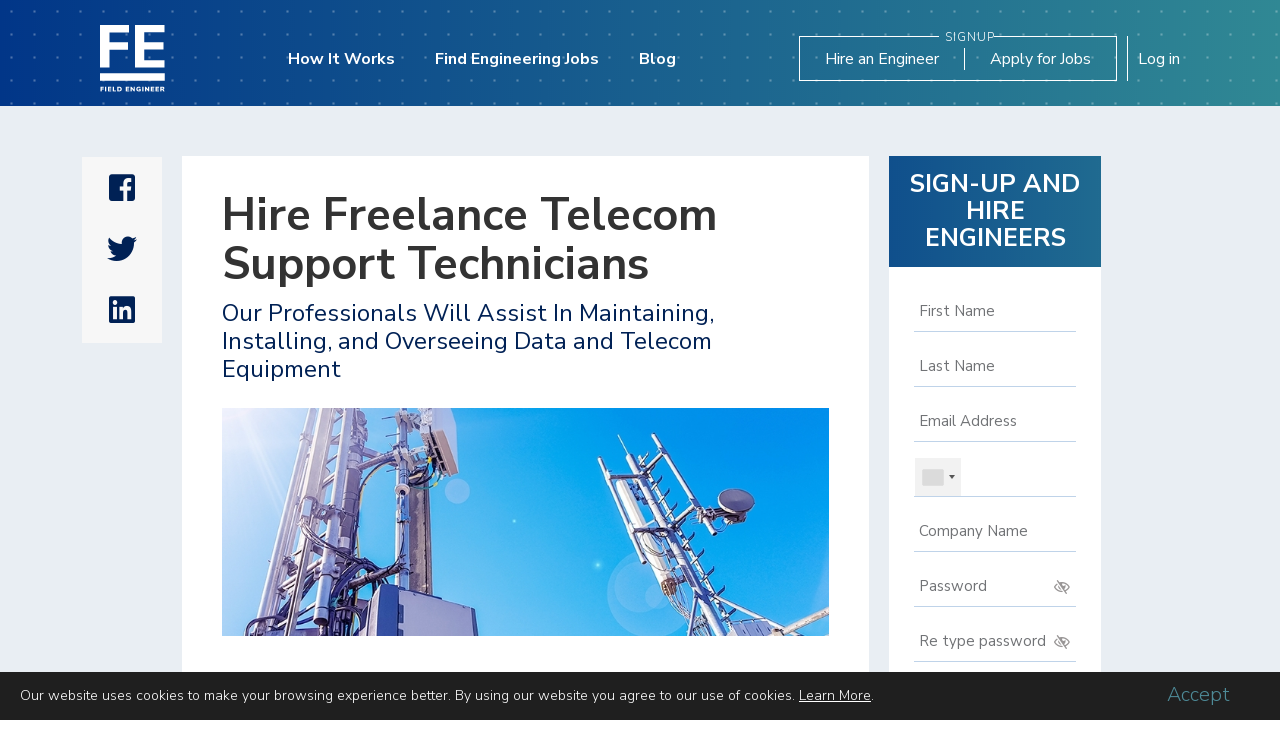

--- FILE ---
content_type: text/html
request_url: https://www.fieldengineer.com/c1/hire-freelance-telecom-support-technicians
body_size: 19124
content:
<!DOCTYPE html><!-- Last Published: Wed Jan 03 2024 16:05:58 GMT+0000 (Coordinated Universal Time) --><html data-wf-domain="www.fieldengineer.com" data-wf-page="638f3d1d46fcf51896a06c01" data-wf-site="5b6df8bb681f89ec20b48f37" data-wf-collection="638f3d1d46fcf508aaa06b7d" data-wf-item-slug="hire-freelance-telecom-support-technicians"><head><meta charset="utf-8"/><title>Hire On-Demand Freelance Telecom Support Technicians</title><meta content="Hire on-demand freelance telecom support technicians from Fieldengineer.com, a portal designed to find the right telecom support technicians. Signup today!" name="description"/><meta content="Hire On-Demand Freelance Telecom Support Technicians" property="og:title"/><meta content="Hire on-demand freelance telecom support technicians from Fieldengineer.com, a portal designed to find the right telecom support technicians. Signup today!" property="og:description"/><meta content="https://cdn.prod.website-files.com/5b6df8bb681f89c158b48f6b/5c0009229e397dacdbab1dbc_header_02.jpg" property="og:image"/><meta content="Hire On-Demand Freelance Telecom Support Technicians" property="twitter:title"/><meta content="Hire on-demand freelance telecom support technicians from Fieldengineer.com, a portal designed to find the right telecom support technicians. Signup today!" property="twitter:description"/><meta content="https://cdn.prod.website-files.com/5b6df8bb681f89c158b48f6b/5c0009229e397dacdbab1dbc_header_02.jpg" property="twitter:image"/><meta property="og:type" content="website"/><meta content="summary_large_image" name="twitter:card"/><meta content="width=device-width, initial-scale=1" name="viewport"/><link href="https://assets-global.website-files.com/5b6df8bb681f89ec20b48f37/css/festaging.b918124f9.min.css" rel="stylesheet" type="text/css"/><link href="https://fonts.googleapis.com" rel="preconnect"/><link href="https://fonts.gstatic.com" rel="preconnect" crossorigin="anonymous"/><script src="https://ajax.googleapis.com/ajax/libs/webfont/1.6.26/webfont.js" type="8005ab6c5d8acef80ae2ac68-text/javascript"></script><script type="8005ab6c5d8acef80ae2ac68-text/javascript">WebFont.load({  google: {    families: ["Nunito Sans:200,200italic,300,300italic,regular,italic,600,600italic,700,700italic,800,800italic,900,900italic"]  }});</script><script type="8005ab6c5d8acef80ae2ac68-text/javascript">!function(o,c){var n=c.documentElement,t=" w-mod-";n.className+=t+"js",("ontouchstart"in o||o.DocumentTouch&&c instanceof DocumentTouch)&&(n.className+=t+"touch")}(window,document);</script><link href="https://cdn.prod.website-files.com/5b6df8bb681f89ec20b48f37/5be1d8aa330f3b1ec1833858_FE_Badge_Dark%402x%20copy.png" rel="shortcut icon" type="image/x-icon"/><link href="https://cdn.prod.website-files.com/5b6df8bb681f89ec20b48f37/5be1d8ea11523265f3313dd8_FE_Stacked_Dark%402x%20copy.png" rel="apple-touch-icon"/><link rel="stylesheet" href="https://s3.amazonaws.com/field-engineer/public/webflow/intlTelInput.min.css">
<link rel="stylesheet" href="https://s3.amazonaws.com/field-engineer/public/webflow/lity.css">
<link rel="stylesheet" href="https://s3.amazonaws.com/field-engineer/public/webflow/css/owl.min.css">
<link rel="stylesheet" href="//code.jquery.com/ui/1.12.1/themes/smoothness/jquery-ui.min.css">
<style>
body {
 -moz-font-smoothing: antialiased;
 font-smoothing: antialiased;
 -webkit-font-smoothing: antialiased;
}
body.fixed-header-offset .fixed-header .navbar-2.white-nav.fixed-header2,
.body-4 .navbar-2.white-nav.fixed-header2.w-nav {
display:none;
}
body.fixed-header-offset{
margin-top:150px;
}
body.blog-category.fixed-header-offset {
	margin-top: 120px;
}
.blue-btn {
    color: #fff;
    background-color: #043c89;
    border: 1px solid #043c89;
    font-size: 1rem;
    font-weight: 400;
    line-height: 1.5;
    padding: 0.7rem 1rem 0.7rem 1.5rem;
    text-align: center;
    display: inline-block;
    cursor: pointer;
    text-decoration: none;
    vertical-align: middle;
    border-radius: 0.25rem;
}
.blue-btn:hover {
    background: rgb(4,60,137);
    background: -moz-linear-gradient(90deg, rgba(4,60,137,1) 0%, rgba(52,139,149,1) 100%);
    background: -webkit-linear-gradient(90deg, rgba(4,60,137,1) 0%, rgba(52,139,149,1) 100%);
    background: linear-gradient(90deg, rgba(4,60,137,1) 0%, rgba(52,139,149,1) 100%);
    filter: progid:DXImageTransform.Microsoft.gradient(startColorstr="#043c89",endColorstr="#348b95",GradientType=1);
}
.cert-header-main-slide.div-block-224 {
	display: flex;
	justify-content: flex-end;
	flex-direction: column;
}
.cert-header-main-slide .div-block-225{position: inherit;}  
  
input::-ms-reveal, input::-ms-clear {display: none;}
.element-invisible {
 position: absolute !important;
 top:-5000px;
 clip: rect(1px 1px 1px 1px);
 clip: rect(1px, 1px, 1px, 1px);
 overflow: hidden;
 height: 1px;
 width: 1px;
}
.ui-helper-hidden-accessible {display:none!important;}
.ui-autocomplete {z-index:9999999}
.ui-datepicker {z-index: 99999!important}
.custom-dotedLine {
    clear: both;
    display: block;
    width: 100%;
    height: 1px;
    margin: 40px 0 35px;
    background-image: linear-gradient(to right, #c0c3c3 33%, rgba(255,255,255,0) 0%);
    background-position: bottom;
    background-size: 4px 1px;
    background-repeat: repeat-x;}
.grecaptcha-badge {box-shadow: none!important;}
.grecaptcha-badge .grecaptcha-logo {display: none;}
form input[type="email"] {text-transform: lowercase!important;}
form input[type="email"]::-webkit-input-placeholder {
  text-transform: capitalize!important;}
form input[type="email"]::-moz-placeholder {
  text-transform: capitalize!important;}
form input[type="email"]:-ms-input-placeholder {
  text-transform: capitalize!important;}
form input[type="email"]:-moz-placeholder {
  text-transform: capitalize!important;}
.disabled-btn {
  	background-color: grey!important;
    pointer-events: none!important;
}
  .text-ellipse {
    text-overflow: ellipsis;
    overflow: hidden;
    line-height: 1.3em;
    max-height: 2.6em;
    display: -webkit-box;
    -webkit-box-orient: vertical;
    -webkit-line-clamp: 2;
  }
  .white-space-nowrap {
  	white-space: nowrap;
  }
  .w-nav-button.w--open .w-icon-nav-menu{
   color:#fff!important;
  }
  .cam-page #error_password {
  	color: red;
  }
  .cam-page #cam-form-signup {
  	max-width: 650px;
    margin-right: -3px;
  }

/*-------Start styles for mobile menu-------*/
.w-nav-overlay {
    left: auto;
    min-width: 100px;
    top: 0;
  	z-index: 98;
}
.w-nav-button.w--open .w-icon-nav-menu:before {
    content: "\e600";
    left: 9px;
    top: -3px;
    font-size: 16px;
    position: relative;
}
.w-nav-button.w--open .w-icon-nav-menu:after {
    content: "\e601";
    font-size: 16px;
    top: -3px;
    position: relative;
}
.w--nav-menu-open {
    background-image: -webkit-linear-gradient(0deg, #003588, #338b96);
    background-image: linear-gradient(90deg, #003588, #338b96);
    padding: 110px 0 500px;
}
.w--nav-link-open {
    color: #fff;
}
.w-nav-button.w--open {
    background-color: transparent;
}
.legacy-menu .w--current {
    background: #e5e8ee;
    color: #002155;
    font-weight: 700;
}

@media screen and (max-width: 767px) {
    .w-nav:before, .w-nav:after {
        display: none;
    }
}

.mobile-menu-item-line {
    position: relative;
    padding-bottom: 50px !important;
}
.mobile-menu-item-line:before {
    position: absolute;
    display: inline-block;
    content: '';
    width: 150px;
    height: 4px;
    left: 20px;
    bottom: 20px;
    background: #fff;
    opacity: .2;
}

/*-------End styles of mobile menu-------*/ 
@media screen and (max-width: 767px) {
    .blog-header {
        display: flex;
        flex-wrap: wrap;
    }

    .blog-header .w-col-1,
    .blog-header .w-col-3 {
        flex: 1;
    }

    .blog-header .w-col-8 {
        order: 3;
    }
}

@media screen and (max-width: 767px) {
    .col-50 {
        width: 50%;
    }
}
  
.image-11,  
.obj-cover {
    object-fit: cover;
}
.flex-wrap {
    display: flex;
    flex-wrap: wrap;
}
@media screen and (min-width: 1200px) { .w-container { max-width: 1170px; } }

.ui-autocomplete {
	width: 395px;
	list-style: none;
	background: #fff;
	max-height: 108px;
	box-shadow: 0 0 4px 0 rgba(0, 0, 0, 0.2);
	overflow-y: scroll;
	padding: 15px 12px;
}
.ui-autocomplete li.ui-menu-item {
	line-height: 2;
	color: #999999;
	font-size: 14px;
	cursor: pointer;
}
  
.custom-container.w-container {
    width: calc(100% - 40px)!important;
    max-width: none;
}
@media screen and (min-width: 1200px) {
    .w-container {
        max-width: 1170px;
    }
    .custom-container.w-container {
        width: calc(100% - 25vw)!important;
        max-width: none;
    }
}

.benefits .collection-item.number2 .benefits-ico {
  background-position: -50px 0px;
}
.benefits .collection-item.number3 .benefits-ico {
  background-position: -100px 0px;
}
.benefits .collection-item.number4 .benefits-ico {
  background-position: -150px 0px;
}
.benefits .collection-item.number5 .benefits-ico {
  background-position: -200px 0px;
}
.benefits .collection-item.number6 .benefits-ico {
  background-position: -250px 0px;
}
.benefits .collection-item.number7 .benefits-ico {
  background-position: -300px 0px;
}
.benefits .collection-item.number8 .benefits-ico {
  background-position: -350px 0px;
}

.screen-height {
  height: 100vh;
}

select.w-select {
  -webkit-appearance: none;
  vertical-align: baseline;
  line-height: 1;
  border-bottom:1px solid #dfe1e1;
  border-radius: 0;
  color: #848787;
  font-size: 16px;
  font-weight: 600;
}

select.w-select:hover,
select.w-select:focus,
select.w-select:active,
select.w-select:checked,
select.w-select::selection {
	color: #3e4141;
}

.accordion {
  margin: 40px 0 0 0;
}
.accordion-line {
  border-bottom: 1px solid #dee1e1;
  margin: 0 0 20px 0;
}
.accordion-header {
  position: relative;
  width: 100%;
  color: #3e4141;
  font-weight: 400;
  font-size: 18px;
  padding: 0 60px 0 0;
  text-decoration: none;
}
.accordion-header h3 {
  font-size: 18px;
  line-height: 22px;
  font-weight: 400;
  margin: 0 0 10px 0;
}
.accordion-header img {
  position: absolute;
  top: 5px;
  right: 0;
  transform: rotate(-90deg);
  transition: 0.2s all;
}
.accordion-header.active img {
  transform: rotate(0);
}
.accordion-header.active {
  color: #000;
}
.accordion-panel {
  display: none;
  color: #3e4141;
  font-size: 16px;
  padding: 10px 0;
}

.dotted-header, .engineer-page-search, .dotted-bg, .thank-you {
  position:relative;
}
.dotted-header::before, .engineer-page-search::before, .dotted-bg::before, .thank-you:before {
  content: '';
  position: absolute;
  display: block;
  width: 100%;
  height: 100%;
  background: radial-gradient(#fff 0.2px, transparent 2px),transparent;
  background-size: 23px 23px;
  opacity: .3;
  pointer-events: none;
}
.light-bg-transp {
    position: relative;
}
.light-bg-transp::after {
    content: '';
    position: absolute;
    display: block;
    top: 0;
    left: 0;
    width: 100%;
    height: 100%;
    background: #fff;
    opacity: .1;
    pointer-events: none;
}
.expand-wrap .expand-content {
  max-height:0;
  overflow: hidden;
  transition: max-height 0.2s ease-out;
}

.w-dyn-item .active-faq-category.faq-category-name {
  background-color: rgba(0, 33, 85, .1);
  color: #002155;
  font-weight: 700;
}
.sidebar-menu-active {
  background: #e5e8ee;
  color: #002155;
  font-weight: 700;
}

.news-link {
  display: flex;
  width: 100%;
  position: relative;
  color: #3e4141;
  text-decoration: none !important;
  align-items: center;
  font-size: 14px;
  font-weight: 400;
}
.menu-arrow {
  position: absolute;
  top: 6px;
  right: 0;
}

.news-link-line {
  margin: 10px 0;
  border-bottom: 1px solid #f7f7f7;
}
body .skills-list .hideSkill {
   display:none;
 }
.boldLetter {
  font-weight: 700;
}

.highlightSkill {font-weight: 700;}

.bg-gray {
  background: #fcfcfc;
}
.s1, .s2, .s3, .s4 {
  position: absolute;
  width: 64px;
}
.s1 {
  left: 22%;
  top: 104px;
  opacity: 0.3;
}

.s2 {
  left: 62%;
  top: 124px;
}

.s3 {
  top: 164px;
  right: 5%;
}

.s4 {
  top: 364px;
  left: 50%;
  opacity: 0.3;
}
  body .signup-sidebar {
    position: fixed; 
  }
  
  .wpcf7-not-valid {
  	border-color:red!important;
  }
  .wpcf7-not-valid-tip, #error_message {
  	font-size: .8em;
    color:red;
  }
  input[type="submit"]:disabled {
    background: #a7a9ac !important;
    color: #fff !important;
    pointer-events: none;
  }
  #error_message {
  	font-size: 16px;
    color:red;
  }
  .signup-content.success {
  	height: 100vh;
  }
  .rating-stars .rating-stars-count img {
  	filter: invert(.2) sepia(1) saturate(5) hue-rotate(175deg);
  }
  #load-here {
    display:none;
  	position: fixed;
    padding:5vh 10vw;
    height: 100%;
    width: 100%;
    left: 0;
    top: 0;
    overflow:auto;
  }
  #load-here:before {
  content: '';
    position: absolute;
    background: #000;
    width: 500%;
    height: 500%;
    top: -1000px;
    left: -1000px;
    opacity: .5;
    z-index: -1;
  }
  #load-here #singl-engineer-page {
  	width: 80vw;
    height: 90vh;
    position: fixed;
  }
  #load-here #singl-engineer-page .right-side {
      height: 100%;
    	overflow-y: scroll;
  }
  @media screen and (max-width: 767px) {
  	#load-here #singl-engineer-page .right-side {
      height: auto;
    	overflow-y: initial;
  	}
    #load-here #singl-engineer-page {
    	overflow-y: scroll;
    }
    .faq-inner .custom-container {
     padding-left:15px;
      padding-right:15px;
    }
    
  }
  .job-type-list {
    height: 110px;
    overflow-y: auto;
    padding: 10px 20px 0 0;
  }  
  .job-type-list ul {
    list-style-type: none;
      padding: 0 0 0 20px;
  }
  .legal-menu a {
    display: inline-block;
    text-decoration: none;
    color: #333;
    padding: 8px 0 0 0;
  }

/* Campaign */
.count-div strong {
 	font-size: 40px;
    line-height: 55px;
    font-weight: 300;
    color:#012966;
    display: inline-block;
}
 
.campaign-input::-webkit-input-placeholder { /* WebKit browsers */
    color:    #000;
}
.campaign-input:-moz-placeholder { /* Mozilla Firefox 4 to 18 */
    color:    #000;
}
.campaign-input::-moz-placeholder { /* Mozilla Firefox 19+ */
    color:    #000;
}
.campaign-input:-ms-input-placeholder { /* Internet Explorer 10+ */
    color:    #000;
}
  .share-container ul li:before {display:none!important}

/* END Campaign */
form .not-valid {
  border: red 1px solid;
  background: rgba(232, 160, 160, 0.5);
}
@media screen and (max-width: 767px) {
	.mobile-nav-light .w-nav-overlay {
    	min-width: auto;
    }
}

/* Phone flags images */
.intl-tel-input { display:block!important; }
.intl-tel-input .country-list .divider {
  padding-top: 5px;
  padding-bottom: 5px;
}
.iti-flag {
  background-image: url("https://s3.amazonaws.com/field-engineer/public/webflow/flags.png");
}

@media (-webkit-min-device-pixel-ratio: 2), (min-resolution: 192dpi) {
  .iti-flag {
    background-image: url("https://s3.amazonaws.com/field-engineer/public/webflow/flags@2x.png");
  }
}
  
 /* Start Cookie */
 #cookieBlock {
	position: fixed;
    bottom: 0;
    left: 0;
    right: 0;
    background: #1f1f1f;
    padding: 10px 20px;
    color: #fff;
    z-index: 99999999;
   line-height: 1.3;
    display: flex;
    justify-content: space-between;
    align-items: center;
}
#cookieBlock .text-side {
	width: 90%;
    /*float: left;*/
}
#cookieBlock .button-side { width: 10%; }
#cookieBlock .main-text a { color: inherit; }
#cookieBlock .close-cookie {
	position: absolute;
    right: 0;
    top: 0;
    text-decoration: none;
    background: #2d2c2c;
    padding: 2px 2px 0 2px;
    color: #949191;
    font-size: 20px;
    line-height: 1;
}
#cookieBlock .text-side {
	font-size: 14px;
    font-weight: 300;
    padding-right: 20px;
}
#cookieBlock .text-side .title-text { font-size: 16px; }
#cookieBlock .button-side {
	display: flex;
    flex-direction: column;
    align-items: center;
}
#cookieBlock .button-side a { text-decoration: none; }
#cookieBlock .button-side a.accept-button {
	text-decoration: none;
    color: #4e8a97;
    font-size: 20px;
    font-weight: 300;
    transition: .2s ease-in-out;
    margin-bottom: 2px;
}
#cookieBlock .button-side a.accept-button:hover { color:#65b3c3; }
#cookieBlock .button-side a.learn-more {
	text-decoration: none;
    color: #fff;
    font-weight: 300;
    font-size: 12px;
    transition: .2s ease-in-out;
}
#cookieBlock .button-side a.learn-more:hover { text-decoration: underline; }
@media screen and (max-width: 767px) {
	#cookieBlock .text-side {
		width: 80%;
	}
	#cookieBlock .button-side {
		width: 20%;
        margin-top: 10px;
	}
}
@media screen and (max-width: 767px) {
	#cookieBlock .text-side {
		width: 70%;
        padding-right: 0;
	}
	#cookieBlock .button-side {
		width: 30%;
	}
}
/* End Cookie */
  
#owlNewsroom.owl-theme .owl-dots .owl-dot.active span,
#owlNewsroom.owl-theme .owl-dots .owl-dot:hover span { background: #002155; }
  
/* Icons8 */
[data-icons8]:before { content: attr(data-icons8); }

.icons8-left-arrow:before,
.icons8-left-arrow-2:before,
.icons8-forward-filled:before,
.icons8-forward:before,
.icons8-facebook-f:before,
.icons8-twitter:before,
.icons8-linkedin-2:before,
.icons8-youtube:before,
.icons8-checkmark:before,
.icons8-checked:before,
.icons8-about:before,
.icons8-software-installer-filled:before,
.icons8-presentation-filled:before,
.icons8-presentation:before,
.icons8-classroom-filled:before,
.icons8-classroom:before,
.icons8-facebook:before,
.icons8-linkedin-filled:before,
.icons8-multiply:before,
.icons8-cancel:before,
.icons8-engineer-filled:before,
.icons8-engineer:before,
.icons8-search:before,
.icons8-search-2:before,
.icons8-multiply-2:before,
.icons8-account:before,
.icons8-secured-letter:before,
.icons8-phone:before,
.icons8-sms:before,
.icons8-right:before,
.icons8-left:before,
.icons8-calendar:before,
.icons8-chat-room:before,
.icons8-questions:before,
.icons8-circled-play:before,
.icons8,
[data-icons8]:before {
  display: inline-block;
  font-family: "icons-font";
  font-style: normal;
  font-weight: normal;
  font-variant: normal;
  line-height: 1;
  text-decoration: inherit;
  text-rendering: optimizeLegibility;
  text-transform: none;
  -moz-osx-font-smoothing: grayscale;
  -webkit-font-smoothing: antialiased;
  font-smoothing: antialiased;
}

.icons8-left-arrow:before {content: "\f100";}
.icons8-left-arrow-2:before {content: "\f101";}
.icons8-forward-filled:before {content: "\f102";}
.icons8-forward:before {content: "\f103";}
.icons8-facebook-f:before {content: "\f104";}
.icons8-twitter:before {content: "\f105";}
.icons8-linkedin-2:before {content: "\f106";}
.icons8-youtube:before {content: "\f107";}
.icons8-checkmark:before {content: "\f108";}
.icons8-checked:before {content: "\f109";}
.icons8-about:before {content: "\f10a";}
.icons8-software-installer-filled:before {content: "\f10b";}
.icons8-presentation-filled:before {content: "\f10c";}
.icons8-presentation:before {content: "\f10d";}
.icons8-classroom-filled:before {content: "\f10e";}
.icons8-classroom:before {content: "\f10f";}
.icons8-facebook:before {content: "\f110";}
.icons8-linkedin-filled:before {content: "\f111";}
.icons8-multiply:before {content: "\f112";}
.icons8-cancel:before {content: "\f113";}
.icons8-engineer-filled:before {content: "\f115";}
.icons8-engineer:before {content: "\f116";}
.icons8-search:before {content: "\f117";}
.icons8-search-2:before {content: "\f118";}
.icons8-multiply-2:before {content: "\f119";}
.icons8-account:before {content: "\f11a";}
.icons8-secured-letter:before {content: "\f11b";}
.icons8-phone:before {content: "\f11c";}
.icons8-sms:before {content: "\f11d";}
.icons8-right:before {content: "\f11f";}
.icons8-left:before {content: "\f120";}
.icons8-calendar:before {content: "\f121";}
.icons8-chat-room:before {content: "\f122";}
.icons8-questions:before {content: "\f123";}
.icons8-circled-play:before {content: "\f124";}
  
/* Short codes */
.custom-solidLine {
 border-bottom: 1px solid #d1dae5;
 margin: 20px 0;
 clear: both;
}
ul.custom-list {
 list-style: none;
 margin: 10px 0;
 padding-left: 25px;
}
ul.custom-list li{
 position:relative;
 padding-left: 25px;
 margin-bottom: 10px;
}
ul.custom-list li:before{
 content: '\f054';
 display: block;
 position: absolute;
 left: 0;
 top: 2px;
 width: 15px;
 height: 15px;
 border: 2px solid #002155;
 border-radius: 50%;
 color: #002155;
 font-family: 'Fa solid 900',Arial,sans-serif;
 font-size: 10px;
 line-height: 15px;
 text-align: center;
}
</style>
<script type="8005ab6c5d8acef80ae2ac68-text/javascript">
(function(i,s,o,g,r,a,m){i['GoogleAnalyticsObject']=r;i[r]=i[r]||function(){
	(i[r].q=i[r].q||[]).push(arguments)},i[r].l=1*new Date();a=s.createElement(o),
	m=s.getElementsByTagName(o)[0];a.async=1;a.src=g;m.parentNode.insertBefore(a,m)
})(window,document,'script','https://www.google-analytics.com/analytics.js','ga');
  ga('create', 'UA-78432870-1', 'auto');
  ga('send', 'pageview');
</script>
<!-- Google Tag Manager -->
<script type="8005ab6c5d8acef80ae2ac68-text/javascript">(function(w,d,s,l,i){w[l]=w[l]||[];w[l].push({'gtm.start':
new Date().getTime(),event:'gtm.js'});var f=d.getElementsByTagName(s)[0],
j=d.createElement(s),dl=l!='dataLayer'?'&l='+l:'';j.async=true;j.src=
'https://www.googletagmanager.com/gtm.js?id='+i+dl;f.parentNode.insertBefore(j,f);
})(window,document,'script','dataLayer','GTM-M7H6R7C');</script>
<!-- End Google Tag Manager -->
<script async src="https://www.googleoptimize.com/optimize.js?id=GTM-M2ZJHNL" type="8005ab6c5d8acef80ae2ac68-text/javascript"></script>
<script type="8005ab6c5d8acef80ae2ac68-text/javascript">
  function getCustomVariable(){
  return new Promise((resolve, reject) => {
    try{
      _paq.push([ function() {

        const customVariable = this.getCustomVariable( 1, "visit" );
        resolve(customVariable);
        // Returns the custom variable: [ "gender", "male" ]// do something with customVariable...
      }]);
    }catch (e){
      console.log("Not able to get custom Variable");
      reject();
    }
  });
}

async function setCustomVariable(email) {
  try {
    let emailToInsert = "";
    const currentVal = await getCustomVariable();
    console.log("Current Custom Variable val == >");
    console.log(currentVal);
    const previousEmails = currentVal[1];
    if(previousEmails && previousEmails.indexOf(email) == -1){
      emailToInsert = previousEmails + "," + email;
    }else{
      emailToInsert = email;
    }
    _paq.push(['setCustomVariable',
      // Index, the number from 1 to 5 where this custom variable name is stored
      1,
      // Name, the name of the variable, for example: Gender, VisitorType
      "Email",
      // Value, for example: "Male", "Female" or "new", "engaged", "customer"
      emailToInsert,
      // Scope of the custom variable, "visit" means the custom variable applies to the current visit
      "visit"
    ]);
    _paq.push(['storeCustomVariablesInCookie']);
    _paq.push(['trackPageView']);
  } catch (e) {
    console.log('piwik failed');
  }
}
</script><link rel="canonical" href="https://www.fieldengineer.com/c1/hire-freelance-telecom-support-technicians"/>
<style>
.cam-page .heading-168 {
	background-image: linear-gradient(90deg,#003588 -17.19%,#2e8394 144.12%)!important;
}
.cam-page #cam-form-title {
	background-image: linear-gradient(90deg,#003588 -95.94%,#2e8394 189.69%)!important;
}
.cam-page #cam-signup-button {
	background-image: linear-gradient(90deg,#003588 -48.9%,#2e8394 214.89%)!important;
}
.cam-page .custom-container.w-container {
	width: calc(100% - 30vw)!important;
	max-width: none;
}

.cam-page #cam-signup-button.disabled-btn {
	opacity: .9;
  pointer-events:none;
}
.cam-page #cam-signup-button.disabled-btn1 {
	background: rgba(13,75,138,1);
    background: -moz-linear-gradient(left, rgba(13,75,138,1) 0%, rgba(13,75,138,1) 32%, rgba(45,128,147,1) 100%);
    background: -webkit-gradient(left top, right top, color-stop(0%, rgba(13,75,138,1)), color-stop(32%, rgba(13,75,138,1)), color-stop(100%, rgba(45,128,147,1)));
    background: -webkit-linear-gradient(left, rgba(13,75,138,1) 0%, rgba(13,75,138,1) 32%, rgba(45,128,147,1) 100%);
    background: -o-linear-gradient(left, rgba(13,75,138,1) 0%, rgba(13,75,138,1) 32%, rgba(45,128,147,1) 100%);
    background: -ms-linear-gradient(left, rgba(13,75,138,1) 0%, rgba(13,75,138,1) 32%, rgba(45,128,147,1) 100%);
    background: linear-gradient(to right, rgba(13,75,138,1) 0%, rgba(13,75,138,1) 32%, rgba(45,128,147,1) 100%);
    filter: progid:DXImageTransform.Microsoft.gradient( startColorstr='#0d4b8a', endColorstr='#2d8093', GradientType=1 );
}

.cam-page .cam-template .w-input,
.cam-page .cam-template .w-select{
	background-color: #fff;
  border: none;
  border-bottom: 1px solid #bfd3e9;
}

.cam-page .cam-template .w-input::-webkit-input-placeholder,
.cam-page .cam-template .w-select::-webkit-input-placeholder{ /* WebKit browsers */
    color:    #717376;
}
.cam-page .cam-template .w-input:-moz-placeholder,
.cam-page .cam-template .w-select:-moz-placeholder{ /* Mozilla Firefox 4 to 18 */
    color:    #717376;
}
.cam-page .cam-template .w-inpu::-moz-placeholder,
.cam-page .cam-template .w-select::-moz-placeholder{ /* Mozilla Firefox 19+ */
    color:    #717376;
}
.cam-page .cam-template .w-inpu:-ms-input-placeholder,
.cam-page .cam-template .w-select:-ms-input-placeholder{ /* Internet Explorer 10+ */
    color:    #717376;
}

.button-37:before {
	content: '\f104';
   position: absolute;
   display: block;
   font-size: 10px;
   font-family: icons-font;
   top: 50%;
   transform: translateY(-50%);
   right: 23px;
   color: inherit;
}
.cam-page .cam-template .w-richtext h2 {
  	font-size: 30px;
    line-height: 1.2;
    color: #002155;
    margin: 0;
    padding: 0 0 30px;
}
.cam-page .cam-template .w-richtext h3 {
	font-size: 32px;
	line-height: 1.3;
	font-weight: 500;
	color: #002155;
	margin: 20px 0 15px;
  padding-left: 22px;
  position:relative;
  border-left: 3px solid #002155;
  background-color: rgba(233, 238, 243, 0.85);
}

.cam-page .cam-template p {
  	font-size: 18px;
    font-weight: 400;
    line-height: 1.4;
    clear: both;
}
.cam-page .cam-template-content ul {
	width: 100%;
    padding: 0;
    list-style: none;
    margin: 0;
}
.cam-page .cam-template-content ul li {
	padding: 0 0 0 35px;
	font-size: 18px;
	line-height: 1.3;
	color: #3e4141;
	position: relative;
	margin: 0 0 15px 20px;
}

.cam-page .cam-template-content a {
	color: #003588;
}

.cam-page .cam-template-content ul li:before {
	content: '\f10b';
	display: block;
	position: absolute;
	top: 0;
	left: 0;
	font-size: 25px;
	line-height: 25px;
  background: -webkit-linear-gradient(#338b96, #002056);
  -webkit-background-clip: text;
  -webkit-text-fill-color: transparent;
	text-align: center;
	font-family: "icons-font";
}

.cam-page .cam-template .password .custom-color {
  	color: #999696!important;
    font-size: 14px!important;
    top: 50%;
    transform: translate(0,-50%);
}
.cam-temp-2nd-section .cam-temp-image-block img {
	width: 100%;
}
.cam-temp-download-section .cam-temp-download-text h6 {
	font-size: 20px;
	line-height: 1.2;
	color: #3e4141;
	letter-spacing: 5px;
	text-transform: uppercase;
	font-weight: 300;
	margin: 0;
	padding: 0;
}
.cam-temp-download-section .cam-temp-download-text h5 {
	font-size: 30px;
	line-height: 1.5;
	color: #002155;
	text-transform: capitalize;
	font-weight: 700;
	margin: 0;
	padding: 0;
}
.cam-temp-engineer-item .certificate-wrap:before {
	content: '\f559';
	display: block;
	position: absolute;
	top: 0;
	left: 50%;
	font-size: 30px;
	line-height: 20px;
	color: #062144;
	font-family: "Fa solid 900";
	transform:translateX(-50%);
	width: 32px;
    height: 30px;
    background: #fff;
    text-align: center;
    z-index: 9;
}
.cam-temp-engineer-item .cam-temp-location:before {
	content: '\f3c5';
	display: block;
	position: absolute;
	top: -1px;
	left: 0;
	font-size: 15px;
	line-height: 20px;
	color: #01162f;
	font-family: "Fa solid 900";
}
.cam-page #error_message {
white-space: pre-wrap;
}

@media screen and (min-width: 1200px) {
	.cam-page .columns-8.w-row .w-col-8 {
  	width: 75%;
  }
  .cam-page .columns-8.w-row .w-col-4 {
  	width: 25%;
  }
}

@media screen and (max-width: 1025px) {
	.cam-page .cam-template-content ul {
  	width: 100%;
    float: none;
  }
  .cam-page .cam-template h3 {
  	font-size: 25px;
  }
}

@media screen and (max-width: 991px) {
	.cam-page .custom-container.w-container {
		width: calc(100% - 10vw)!important;
	}
}

@media screen and (max-width: 768px) {
	.cam-page #cam-form-signup {
  	margin-right: auto;
  }
	.cam-page .cam-template-content ul {
  	margin-right: 0;
  }
	.cam-page .cam-template-content ul li {
  	/*padding: 0;
    margin: 0;*/
  }
}

@media screen and (max-width: 600px) {
.cam-page .custom-container.w-container {
    	width: calc(100% - 20px) !important;
    }

.cam-page .cam-template ul {
	width: 100%;
  margin: 0;
}
.cam-page .cam-template h3 {
    font-size: 22px;
}
.cam-temp-2nd-section h4 {
    font-size: 26px;
}
.cam-temp-download-section .cam-temp-download-text h5 {
    font-size: 26px;
}
.cam-page .cam-template-content {
	width: calc(100% + 40px);
  margin: 0 -20px 20px;
}
.cam-page .div-block-248.only-mobile {
	width: calc(100% + 40px);
  margin: 0 -20px;
}
.cam-page .campaign-share.show-on-mobile {
	top: auto;
   left: auto;
   right: auto;
   bottom: auto;
}
.cam-page .campaign-share.show-on-mobile .campaign-share-single{
	height: 50px;
}
.cam-page .campaign-share.show-on-mobile .campaign-share-single li {
	padding: 0;
  margin: 0;
}

}

</style></head><body class="cam-page"><div id="flashSection" class="div-block-159"></div><div class="w-embed"><input type="hidden" value="https://api.fieldengineer.com/v3/createuser/sendemail/activation" id="business_resend_url">
<input type="hidden" value="mail,bk,inbox,list,outlook,googlemail,gmail,hotmail,yahoo,msn,live,icloud,yandex,lycos,protonmail,optonline,aol,wanadoo,rediffmail,free,gmx,web,ymail,rocketmail,rambler,bluewin,mac,aim" id="business_email_domains">
<input type="hidden" value="https://api.fieldengineer.io/nt/createuser/register" id="rest_api">
<input type="hidden" value="https://api.fieldengineer.com/v3/zoho/add" id="zoho_api_master"></div><header class="header-5 dotted-header"><div data-collapse="small" data-animation="default" data-duration="400" data-easing2="ease" data-easing="ease" role="banner" class="navbar-2 navbar-only-mobile w-nav"><a href="/" class="brand w-nav-brand"><img src="https://cdn.prod.website-files.com/5b6df8bb681f89ec20b48f37/5b6df8bb681f8933bbb48f57_FE_logo.svg" width="65" alt="" class="image-2 logo-mar-top"/></a><nav role="navigation" class="nav-menu-2 w-nav-menu"><a href="/how-it-works-businesses" class="nav-link mobile-menu-item w-nav-link">How it Works</a><a href="/engineer" class="nav-link mobile-menu-item mobile-menu-item-line w-nav-link">Find Engineering Jobs</a><a href="/blogs" class="nav-link mobile-menu-item w-nav-link">Blog</a><a href="/help" class="nav-link mobile-menu-item w-nav-link">Help</a><a href="/contact" class="nav-link mobile-menu-item w-nav-link">Contact</a><a href="/" class="nav-link mobile-menu-item w-nav-link">Home</a></nav><div class="nav-buttons mobile-hide"><a href="#" class="link-4 no-border w-button">Log in</a><a href="#" class="link-4 w-button">Sign Up</a></div><div class="div-block-163"><div class="header-btn-mobile"><a href="/business-signup" class="link-45">Hire an Engineer</a><div class="div-block-164"></div><a href="/engineer-signup" class="link-45 link-46">Apply for Jobs</a><div class="div-block-165"></div><div class="div-block-166"></div><div class="text-block-162">Signup</div></div></div><div class="menu-button-3 w-nav-button"><div class="icon-4 w-icon-nav-menu"></div></div></div><div data-collapse="small" data-animation="default" data-duration="400" data-easing2="ease" data-easing="ease" role="banner" class="navbar-2 mobile-hide w-hidden-small w-hidden-tiny w-nav"><a href="/" class="brand w-nav-brand"><img src="https://cdn.prod.website-files.com/5b6df8bb681f89ec20b48f37/5b6df8bb681f8933bbb48f57_FE_logo.svg" width="65" alt="Global Freelance Marketplace connecting Engineers and Businesses" class="image-2"/></a><nav role="navigation" class="nav-menu-2 w-nav-menu"><a href="/how-it-works-businesses" class="nav-link desctop-menu-item w-nav-link">How It Works</a><a href="/engineer" class="nav-link desctop-menu-item w-nav-link">Find Engineering Jobs</a><a href="/blogs" class="nav-link desctop-menu-item w-nav-link">Blog</a></nav><div class="nav-buttons mobile-hide"><a href="/business-signup" id="customerSignUpBtn" class="link-37 w-button">Hire an Engineer</a><a href="/engineer-signup" id="engineerSignUpBtn" class="link-37 add-left-margin w-button">Apply for Jobs</a><a href="https://app.fieldengineer.com/login" class="link-4 no-border w-button">Log in</a></div><div class="menu-button-3 w-nav-button"><div class="icon-4 w-icon-nav-menu"></div></div><div class="header-btns-2"><div class="div-block-158 div-block-156 div-block-6 signin-btn-block"><a href="/business-signup" class="link-42">Hire an Engineer</a><div class="div-block-162"></div><a href="/engineer-signup" class="link-42">Apply for Jobs</a><div class="text-block-160 text-block-161">Signup</div><div class="div-block-157"></div><div class="div-block-160"></div></div><a id="headerLoginBtn" href="https://app.fieldengineer.com/login" class="link-44">Log in</a></div></div><div style="background-image:url(&quot;https://cdn.prod.website-files.com/5b6df8bb681f89c158b48f6b/5c0009229e397dacdbab1dbc_header_02.jpg&quot;)" class="div-block-91"><div class="container-6 custom-container w-container"><div class="div-block-93"><h6 class="heading-49">Hire Freelance Telecom Support Technicians</h6><div class="text-block-105">Our Professionals Will Assist In Maintaining, Installing, and Overseeing Data and Telecom Equipment</div></div></div></div></header><main class="main cam-template"><div class="section-13"><div class="custom-container w-container"><div class="columns-8 w-row"><div class="column-66 w-col w-col-8"><div class="div-block-111 share-container campaign-share"><ul id="socialShare" role="list" class="unordered-list share-list-wrap single-posts campaign-share-single"><li class="list-item"><a href="#" id="facebookShare" class="link-block-5 share-button facebook w-inline-block"><div class="text-block-16"></div></a></li><li class="list-item"><a href="#" id="twitterShare" class="link-block-5 share-button twitter w-inline-block"><div class="text-block-16"></div></a></li><li class="list-item"><a href="#" id="linkedinShare" class="link-block-5 share-button linkedin w-inline-block"><div class="text-block-16"></div></a></li></ul></div><div><div class="cam-template-content"><h1 class="heading-169">Hire Freelance Telecom Support Technicians</h1><h2 class="heading-170">Our Professionals Will Assist In Maintaining, Installing, and Overseeing Data and Telecom Equipment</h2><img src="https://cdn.prod.website-files.com/5b6df8bb681f89c158b48f6b/5de8f431ddf9bb1f310f2904_hire-freelance-telecom-support-technicians.jpg" alt="" sizes="(max-width: 479px) 92vw, (max-width: 767px) 84vw, (max-width: 991px) 418.65625px, 559.984375px" srcset="https://cdn.prod.website-files.com/5b6df8bb681f89c158b48f6b/5de8f431ddf9bb1f310f2904_hire-freelance-telecom-support-technicians-p-500.jpeg 500w, https://cdn.prod.website-files.com/5b6df8bb681f89c158b48f6b/5de8f431ddf9bb1f310f2904_hire-freelance-telecom-support-technicians-p-800.jpeg 800w, https://cdn.prod.website-files.com/5b6df8bb681f89c158b48f6b/5de8f431ddf9bb1f310f2904_hire-freelance-telecom-support-technicians.jpg 930w" class="image-120"/><div class="div-block-111 share-container campaign-share show-on-mobile"><ul id="socialShare" role="list" class="unordered-list share-list-wrap single-posts campaign-share-single"><li class="list-item"><a href="#" id="facebookShare" class="link-block-5 share-button facebook w-inline-block"><div class="text-block-16"></div></a></li><li class="list-item"><a href="#" id="twitterShare" class="link-block-5 share-button twitter w-inline-block"><div class="text-block-16"></div></a></li><li class="list-item"><a href="#" id="linkedinShare" class="link-block-5 share-button linkedin w-inline-block"><div class="text-block-16"></div></a></li></ul></div><div class="rich-text-block-21 w-richtext"><p>‍</p><p>Acting as a primary contact for all telecoms queries, telecom support technicians have a varied job description. Tasked with maintaining, installing and overseeing data and telecoms equipment, providing break-fix services, and planning network movement, telecom support technicians have an expansive skill set. If you’re in need of an experienced <a href="https://www.fieldengineer.com/skills/telecom-support-technicians">freelance telecom support technicians</a>, why not take a look at the world’s first on-demand talent marketplace?</p><h3>Accessing a Global Talent Pool</h3><p>Field Engineer has a marketplace bursting with talent. With over 40,000+ skilled engineers and technicians available in 180+ countries, our innovative hiring system gives you access to the best in the business no matter where you are. Modern businesses need to be equipped to move with the times and offer services that appeal to global markets. With our marketplace, you can enhance your presence and establish an international reputation without having to worry about covering the costs of creating and managing infrastructures or employing full-time members of staff. Hiring on-demand gives you flexibility and the ability to save on staffing costs without compromising the service you provide. </p><h3>Managing Your Workload On The Go</h3><p>With our fuss-free interface, you can <a href="https://www.fieldengineer.com/blogs/manage-your-engineering-talent-easier-with-freelance-workforce">manage your workload</a> and monitor projects on the go with minimal effort. You can access the platform whenever you want, and you can track progress in real-time.</p><h3>Why Field Engineer?</h3><p>Field Engineer offers a unique collection of features and services that enable you to connect with the best talent in the world and manage and track projects seamlessly. If you’re looking for skilled professionals to take on telecom support technician’s jobs, sign up today.</p></div><div class="text-block-197 w-dyn-bind-empty"></div></div><div id="mobileForm" class="w-hidden-main w-hidden-medium"></div><div class="div-block-246"><h5 class="heading-168">Also Read</h5><div class="collection-list-wrapper-23 w-dyn-list"><div role="list" class="collection-list-11 w-dyn-items"><div role="listitem" class="collection-item-25 w-dyn-item"><a href="/c1/hire-freelance-telecom-network-technician" class="link-block-316 w-inline-block"><div style="background-image:url(&quot;https://cdn.prod.website-files.com/5b6df8bb681f89c158b48f6b/5d9f64596b84e670ce600d43_hire-freelance-telecom-network-technician.jpg&quot;)" class="div-block-247"></div><div class="text-block-198">Hire A Freelance Telecom Network Technician</div></a></div><div role="listitem" class="collection-item-25 w-dyn-item"><a href="/c1/hire-freelance-printer-technician" class="link-block-316 w-inline-block"><div style="background-image:url(&quot;https://cdn.prod.website-files.com/5b6df8bb681f89c158b48f6b/5dde7102d93e6091f4df35e6_hire-freelance-printer-technician.jpg&quot;)" class="div-block-247"></div><div class="text-block-198">Hire Top Freelance Printer Technicians Globally</div></a></div><div role="listitem" class="collection-item-25 w-dyn-item"><a href="/c1/hire-freelance-audio-visual-technicians" class="link-block-316 w-inline-block"><div style="background-image:url(&quot;https://cdn.prod.website-files.com/5b6df8bb681f89c158b48f6b/5ddd0a8e6dec4665ed0543a9_hire-freelance-audio-visual-technicians.jpg&quot;)" class="div-block-247"></div><div class="text-block-198">Hire Freelance Audio Visual Technicians</div></a></div></div></div></div><div class="div-block-248 only-mobile"><img src="https://cdn.prod.website-files.com/5b6df8bb681f89ec20b48f37/5d9ba57a5f6edb49602aca02_Button.jpg" alt="" class="image-121"/><a href="https://cdn.prod.website-files.com/5b6df8bb681f89c158b48f6b/5c09126a7ec40a707f9a4a68_YOUR%20SUCCESSES%20GUIDE%20TO%20REDUCING%20IT%20SUPPORT%20AND%20MAINTENANCE%20COMPLEXITIES%20White%20Paper(1).pdf" class="button-14 w-button">Download the White Paper</a></div></div></div><div class="column-67 w-col w-col-4"><div id="cam-form-signup" class="cam-template-contact-form"><div id="cam-form-title" class="text-block-107">Sign-Up AND hire engineers</div><div class="cam-temp-contact-form w-form"><form id="camFormBody" name="email-form" data-name="Email Form" method="get" data-wf-page-id="638f3d1d46fcf51896a06c01" data-wf-element-id="b460c5ff-8477-3974-55d0-07ac70b9755c"><div class="cam-temp-form-control-wrap"><input class="cam-temp-input w-input" maxlength="256" name="f-name" data-name="f-name" placeholder="First Name" type="text" id="f-name" required=""/></div><div class="cam-temp-form-control-wrap"><input class="cam-temp-input w-input" maxlength="256" name="l-name" data-name="l-name" placeholder="Last Name" type="text" id="l-name" required=""/></div><div class="cam-temp-form-control-wrap"><input class="cam-temp-input w-input" maxlength="256" name="email" data-name="email" placeholder="Email Address" type="email" id="email" required=""/><div id="error_email" class="div-block-96"></div></div><div class="cam-temp-form-control-wrap"><input class="cam-temp-input w-input" maxlength="256" name="b_phone" data-name="b_phone" placeholder="Phone Number" type="tel" id="b-phone" required=""/><div id="error-phone" class="text-block-118">Error</div></div><div class="cam-temp-form-control-wrap"><input class="cam-temp-input w-input" maxlength="256" name="b_name" data-name="b_name" placeholder="Company Name" type="text" id="b_name" required=""/></div><div class="cam-temp-form-control-wrap password"><div class="div-block-101"><input class="cam-temp-input w-input" maxlength="256" name="password" data-name="password" placeholder="Password" type="password" id="password" required=""/><p class="paragraph-25 pass-ico cam-pass pass-eye custom-color"></p></div><div id="error_password" class="div-block-106"></div></div><div class="cam-temp-form-control-wrap password"><input class="cam-temp-input w-input" maxlength="256" name="pass" data-name="pass" placeholder="Re type password" type="password" id="r-password" required=""/><p class="paragraph-25 retype cam-pass pass-eye custom-color"></p></div><div class="cam-temp-form-control-wrap"><label class="w-checkbox checkbox-field"><input id="signUbcheckbox" name="checkbox" data-name="Checkbox" type="checkbox" required="" class="w-checkbox-input"/><span for="checkbox" class="checkbox-label w-form-label">I have read and hereby agree to the Field Engineer <a href="/terms" class="link-35">Terms &amp; Conditions</a>, and consent to the <a href="/privacy" class="link-35">Privacy Policy</a>.</span></label></div><div id="error_message" class="div-block-90"></div><a id="cam-signup-button" href="#" class="button-13 w-button">Submit</a></form><div class="w-form-done"><div>Thank you! Your submission has been received!</div></div><div class="w-form-fail"><div>Oops! Something went wrong while submitting the form.</div></div><div id="success-mess" class="cam cam-signup-success"><div class="text-block-99">Please check your email inbox, and click the activation link to complete your sign up</div><div class="link-line cam-template-link-line w-clearfix"><a id="resendActivationLink" href="#" class="resend_activation_link camform w-inline-block"><div class="text-block-100"></div><div class="text-block-101"><strong>Re-send Activation Code</strong></div></a><a href="https://app.fieldengineer.com/codeVerify" class="link-block-26 w-inline-block"><div class="text-block-102"></div><div class="text-block-103">Verify code from email</div></a></div></div></div></div><div class="div-block-248"><a href="https://cdn.prod.website-files.com/5b6df8bb681f89c158b48f6b/5c09126a7ec40a707f9a4a68_YOUR%20SUCCESSES%20GUIDE%20TO%20REDUCING%20IT%20SUPPORT%20AND%20MAINTENANCE%20COMPLEXITIES%20White%20Paper(1).pdf" class="button-14 w-button">Download the White Paper</a><a href="https://cdn.prod.website-files.com/5b6df8bb681f89c158b48f6b/5c09126a7ec40a707f9a4a68_YOUR%20SUCCESSES%20GUIDE%20TO%20REDUCING%20IT%20SUPPORT%20AND%20MAINTENANCE%20COMPLEXITIES%20White%20Paper(1).pdf" class="link-block-317 w-inline-block"><img src="https://cdn.prod.website-files.com/5b6df8bb681f89c158b48f6b/5db171f1ea802dcc218a88ae_your-successes-guide-to-reducing-it-support-and-maintenance-complexities.jpg" alt="" sizes="(max-width: 767px) 100vw, (max-width: 991px) 227.328125px, 297.984375px" srcset="https://cdn.prod.website-files.com/5b6df8bb681f89c158b48f6b/5db171f1ea802dcc218a88ae_your-successes-guide-to-reducing-it-support-and-maintenance-complexities-p-500.jpeg 500w, https://cdn.prod.website-files.com/5b6df8bb681f89c158b48f6b/5db171f1ea802dcc218a88ae_your-successes-guide-to-reducing-it-support-and-maintenance-complexities.jpg 668w" class="image-125"/></a></div></div></div></div></div><div class="section-14 cam-temp-2nd-section"><div class="custom-container w-container"><div class="w-row"><div class="cam-temp-image-block w-col w-col-5 w-col-stack"><img src="https://cdn.prod.website-files.com/5b6df8bb681f89c158b48f6b/5c6ffa73750f124a4c580cb3_Telecom-Support-Technicians.jpg" alt="" class="image-73"/></div><div class="w-col w-col-7 w-col-stack"><div class="cam-template-content"><div class="rich-text-block-22 w-dyn-bind-empty w-richtext"></div></div></div></div></div></div><div class="cam-temp-engineers-section"><div class="custom-container w-container"><h4 class="heading-50">Some of Our Engineers Waiting To Perform Your Jobs</h4><div class="w-dyn-list"><div class="w-dyn-empty"><div>No items found.</div></div></div></div></div></main><footer class="footer"><div class="w-container"><div class="w-row"><div class="column-24 w-col w-col-3"><a href="/" class="footer-logo w-inline-block"><img src="https://cdn.prod.website-files.com/5b6df8bb681f89ec20b48f37/5b6df8bb681f8933bbb48f57_FE_logo.svg" width="60" alt="Global Freelance Marketplace connecting Engineers and Businesses"/></a><div class="address">77 Water Street, <br/>Suite 7000 <br/>New York, NY 10005 USA</div><div class="div-block-63 copyright"><div class="copyright-ico">©  </div><div class="html-embed w-embed w-script"><script type="8005ab6c5d8acef80ae2ac68-text/javascript">document.write(new Date().getFullYear())</script></div><div class="copyright-text">  Field Engineer</div></div><div class="socials"><a href="https://www.facebook.com/fieldengineers" target="_blank" class="icon w-inline-block"><img src="https://cdn.prod.website-files.com/5b6df8bb681f89ec20b48f37/5b6df8bb681f893492b48f51_facebook.svg" alt=""/></a><a href="https://twitter.com/FieldEngineer_" target="_blank" class="icon w-inline-block"><img src="https://cdn.prod.website-files.com/5b6df8bb681f89ec20b48f37/5b6df8bb681f892026b48f53_twitter.svg" alt=""/></a><a href="https://www.linkedin.com/company/fieldengineer/" target="_blank" class="icon w-inline-block"><img src="https://cdn.prod.website-files.com/5b6df8bb681f89ec20b48f37/5b6df8bb681f897f46b48f52_linkedin.svg" alt=""/></a></div></div><div class="column-7 col-50 w-col w-col-3"><ul role="list" class="footer-menu w-list-unstyled"><li><a href="/blogs" class="footer-menu-link">Blog</a></li><li><a href="/help" class="footer-menu-link">Help</a></li><li><a href="/skills" class="footer-menu-link">Skills</a></li><li><a href="/about" class="footer-menu-link">About Us</a></li><li><a href="/contact" class="footer-menu-link">Contact</a></li><li><a href="/privacy" class="footer-menu-link">Privacy Policy</a></li><li><a href="/legal" class="footer-menu-link">Terms &amp; conditions</a></li></ul></div><div class="col-50 w-col w-col-3"><ul role="list" class="footer-menu w-list-unstyled"><li><a href="/business-signup" class="footer-menu-link">Hire an Engineer</a></li><li><a href="/engineer-signup" class="footer-menu-link">Apply for Jobs</a></li></ul><div class="separator"></div><ul role="list" class="footer-menu w-list-unstyled"><li><a href="/engineer" class="footer-menu-link">How It Works: Engineers</a></li><li><a href="/how-it-works-businesses" class="footer-menu-link">How it Works: Businesses</a></li></ul></div><div class="column-9 w-col w-col-3"><div class="text-block-2">Download the App!</div><a href="https://itunes.apple.com/us/app/field-engineer/id1147116800?mt=8" target="_blank" class="app-links w-inline-block w-clearfix"><img src="https://cdn.prod.website-files.com/5b6df8bb681f89ec20b48f37/60c0ed64951de188f3fa23f6_appstore.png" width="184" alt="Field Engineer mobile application for IOS" loading="lazy" class="image-6"/></a><a href="https://play.google.com/store/apps/details?id=com.ionicframework.fe&amp;hl=en" target="_blank" class="app-links w-inline-block w-clearfix"><img src="https://cdn.prod.website-files.com/5b6df8bb681f89ec20b48f37/60c0ed9723bfeb3c37175db2_googleplay.png" width="184" alt="Field Engineer application for Android OS" loading="lazy" class="image-7"/></a></div></div></div></footer><script src="https://d3e54v103j8qbb.cloudfront.net/js/jquery-3.5.1.min.dc5e7f18c8.js?site=5b6df8bb681f89ec20b48f37" type="8005ab6c5d8acef80ae2ac68-text/javascript" integrity="sha256-9/aliU8dGd2tb6OSsuzixeV4y/faTqgFtohetphbbj0=" crossorigin="anonymous"></script><script src="https://assets-global.website-files.com/5b6df8bb681f89ec20b48f37/js/festaging.57ec7f698.js" type="8005ab6c5d8acef80ae2ac68-text/javascript"></script><script src="https://code.jquery.com/ui/1.12.1/jquery-ui.min.js" type="8005ab6c5d8acef80ae2ac68-text/javascript"></script>
<script src="https://s3.amazonaws.com/field-engineer/public/js/jquery.matchHeight-min.js" type="8005ab6c5d8acef80ae2ac68-text/javascript"></script>
<script defer src="https://s3.amazonaws.com/field-engineer/public/js/mailgun_validator.js" type="8005ab6c5d8acef80ae2ac68-text/javascript"></script>
<script defer src="https://cdnjs.cloudflare.com/ajax/libs/jquery-validate/1.17.0/jquery.validate.min.js" type="8005ab6c5d8acef80ae2ac68-text/javascript"></script>
<script src="https://s3.amazonaws.com/field-engineer/public/webflow/intlTelInput-jquery.min.js" type="8005ab6c5d8acef80ae2ac68-text/javascript"></script>
<script src="https://s3.amazonaws.com/field-engineer/public/webflow/js/owl.carousel.min.js" type="8005ab6c5d8acef80ae2ac68-text/javascript"></script>
<script src="https://s3.amazonaws.com/field-engineer/public/webflow/js/lity.min.js" type="8005ab6c5d8acef80ae2ac68-text/javascript"></script>
<script src="https://s3.amazonaws.com/field-engineer/public/webflow/js/variousCountryListFormats.min.js" type="8005ab6c5d8acef80ae2ac68-text/javascript"></script>

<script src="https://field-engineer.s3.amazonaws.com/public/webflow/js/helperJS.js" type="8005ab6c5d8acef80ae2ac68-text/javascript"></script>
<script src="https://field-engineer.s3.amazonaws.com/public/webflow/signUpForm_38db0fd2-33f9-11ea-850d-2e728ce88126.js" type="8005ab6c5d8acef80ae2ac68-text/javascript"></script>

<script type="8005ab6c5d8acef80ae2ac68-text/javascript">
function ajaxToBase(collectionId, pageSlug) {

var dataArray = [];

var ajaxData = {
      limit: 100,
      offset: 0,
      collectionid: collectionId
    }

function ajaxHeaders(xhrObj){
  xhrObj.setRequestHeader("x-access-token","Bearer f13835070b59f3263516378998022cdeece6db92dd2f64fb922bf7fbeada8ba3");
  xhrObj.setRequestHeader("Accept-Version","1.0.0");
}

$.ajax({
    beforeSend: function(xhrObj){ajaxHeaders(xhrObj)},
    type: "GET",
    url: 'https://api.feeagle.com/cache/webflow-api',
    crossDomain: true,
    dataType: "json",
    data: ajaxData,
    success: function (data, status, jqXHR) {
      //console.log(data)
      for (var i=0; i < data.items.length; i++){
        dataArray.push ({
          name: data.items[i].name,
          link: pageSlug + '/' + data.items[i].slug
        })
      }
      var totalItems = Math.trunc(data.total/100);
      console.log(data.total);
     if(totalItems > 0) {
     for (var k=1; k <= totalItems; k++){
      $.ajax({
        beforeSend: function(xhrObj){ajaxHeaders(xhrObj)},
        type: "GET",
        url: 'https://api.feeagle.com/cache/webflow-api',
        crossDomain: true,
        dataType: "json",
        data: {
          limit: 100,
          offset: k * 100,
          collectionid: collectionId
        },
        success: function (data, status, jqXHR) {
          //console.log(data)
          for (var i=0; i < data.items.length; i++){
            dataArray.push ({
              name: data.items[i].name,
              link: pageSlug + '/' + data.items[i].slug
            })
          }
        }
      })
      }}
    },
    error: function (jqXHR, status) {
      // error handler
      console.log(jqXHR);
    }
    
})
return dataArray;
}
function removeDuplicates(arr){
    let unique_array = []
    for(let i = 0;i < arr.length; i++){
        if(unique_array.indexOf(arr[i]) == -1){
            unique_array.push(arr[i])
        }
    }
    return unique_array
} 
</script>
<script type="8005ab6c5d8acef80ae2ac68-text/javascript">
$(document).ready(function () {
/* Sign Up btns ga events */
$('#customerSignUpBtn').on('click', function() {
  ga('send','event','CTA','click','Customer Signup');
})
$('#engineerSignUpBtn').on('click', function() {
  ga('send','event','CTA','click','Engineer Signup');
})
$('#headerLoginBtn').on('click', function() {
  ga('send','event','Login','click','Navigation');
})

const today = new Date();
const ipDataLocal = localStorage.getItem('ip_info') || '';
const ipDataLocalParsed = JSON.parse(ipDataLocal || '{}') || {};
//Save Publick ip data
const dateParsed = new Date(ipDataLocalParsed?.recording_date);
if(!ipDataLocalParsed?.ip || !dateParsed.getDate() || (!!dateParsed.getDate() && dateParsed.getDate() !== today?.getDate())) {
  $.get('https://ipinfo.io?token=1e610733fdb46c', function() {}, "jsonp").always(function(resp) {
    let ipData = { recording_date: today };
    if(!!resp) {
     ipData = {...ipData, ...resp};
    }
    window.localStorage.setItem('ip_info', JSON.stringify(ipData?.ip ? ipData : {}));
  });
};

$("#b-phone, #cf_Phone, #sm_Phone").intlTelInput({
 //nationalMode: false,
 //placeholderNumberType: "FIXED_LINE_OR_MOBILE",
 autoPlaceholder: "aggressive",
 separateDialCode: true,
 initialCountry: "auto",
 geoIpLookup: function(callback) {
   const countryCode = ipDataLocalParsed?.country || ''
   callback(countryCode);
 },
 utilsScript: "https://s3.amazonaws.com/field-engineer/public/webflow/utils.js"
});
    
    
/*
* Share Buttons start
*/    
function getMeta(metaName) {
  const metas = document.getElementsByTagName('meta');

  for (let i = 0; i < metas.length; i++) {
    if (metas[i].getAttribute('name') === metaName) {
      return metas[i].getAttribute('content');
    }
  }

  return '';
}
var domainUrl = window.location.hostname,
 pageTitle = encodeURIComponent(document.title),
 shareUrl = window.location.href,
 pageMetaDescription = encodeURIComponent(getMeta('description')),

 twitterUrl = `https://twitter.com/intent/tweet?url=${shareUrl}&amp;ref_src=twsrc%5Etfw&amp;text=${pageMetaDescription}&amp;tw_p=tweetbutton&amp;original_referer=${shareUrl}`,
 facebookUrl = "https://www.facebook.com/sharer/sharer.php?u="+shareUrl,
 linkedinUrl = "https://www.linkedin.com/shareArticle?mini=true&url="+
 shareUrl +"&title="+
 pageTitle +"&summary="+
 pageMetaDescription +"&source="+ shareUrl;

 
  $("#socialShare #twitterShare").attr('href', twitterUrl);
  $("#socialShare #facebookShare").attr('href', facebookUrl);
  $("#socialShare #linkedinShare").attr('href', linkedinUrl);


  $("#socialShare #twitterShare, #socialShare #facebookShare, #socialShare #linkedinShare").on("click", function(e){
    e.preventDefault();
    window.open(this,'mywin','left=20,top=20,width=500,height=500,toolbar=1,resizable=0');
  })

/*
* Share Buttons end
*/
/*
* Return to previousBack page
*/
$('#previousBack').click(function(){
    parent.history.back();
    return false;
});
    
/* Add nofollow to link be keyWord */
  var searchNoFollowText = '[noFollow]';
  $('a:contains('+ searchNoFollowText +')').attr('rel', 'nofollow');
  var relText = $('a:contains('+ searchNoFollowText +')').text();
  var newRelText = relText.replace(searchNoFollowText, '');
  $('a:contains('+ searchNoFollowText +')').text(newRelText);
  
 /* Add dotedLine to link be keyWord */
  var searchdotedLineText = '[dotedLine]';
  $('.w-richtext p:contains('+ searchdotedLineText +')').addClass('custom-dotedLine');
  var relText = $('.w-richtext p:contains('+ searchdotedLineText +')').text('');
/* Add solid line */
  var searchsolidLineText = '[solidLine]';
  $('.w-richtext p:contains('+ searchsolidLineText +')').addClass('custom-solidLine');
  var relText = $('.w-richtext p:contains('+ searchsolidLineText +')').text('');
 /* Add custom class to ul */ 
   var customList = '[customList]';
  $('ul li:contains('+ customList +')').closest('ul').addClass('custom-list');
  var replText = $('ul li:contains('+ customList +')').text();
  var newReplText = replText.replace(customList, '');
  $('ul li:contains('+ customList +')').text(newReplText);


  $('#link-back-page').click(function(){
    parent.history.back();
    return false;
  });
  $(".accordion-header").click(function() {
    $(this).next().slideToggle();
    $(this).toggleClass('active');
  });
  $(".w-dyn-empty").each(function(){
    $(this).hide();
  })
  /*Phone only numeric */
  $("input[type='tel'], #b_phone").on("keypress keyup blur",function (event) {
    $(this).val($(this).val().replace(/[^\d].+/, ""));
     if ((event.which < 48 || event.which > 57)) {
              event.preventDefault();
            }
     });
  
  if ($(window).width() > 736) {
    $('.match, .match-engineer-list').matchHeight({byRow: false});
    $('.match-blog-posts-items, .news-match').matchHeight();
  }
  $('.cat mobile posts').matchHeight();
  var hostname = new RegExp(location.host);
  var slug = function(str) {
    var $slug = '';
    var trimmed = $.trim(str);
    $slug = trimmed.replace(/[^a-z0-9-]/gi, '-').
    replace(/-+/g, '-').
    replace(/^-|-$/g, '');
    return $slug.toLowerCase();
  }

  /* Function to higlight word in text*/
  $.fn.highlight = function (str, className) {
    var regex = new RegExp(str, "gi");
    return this.each(function () {
      $(this).contents().filter(function() {
        return this.nodeType == 3 && regex.test(this.nodeValue);
      }).replaceWith(function() {
        return (this.nodeValue || "").replace(regex, function(match) {
          return "<span class=\"" + className + "\">" + match + "</span>";
        });
      });
    });
  };

  $.fn.onEnterKey =
    function( closure ) {
      $(this).keypress(
          function( event ) {
            var code = event.keyCode ? event.keyCode : event.which;

            if (code == 13) {
              closure();
              return false;
            }
          } );
    }
  function getUrlVars() {
    var vars = {};
    var parts = window.location.href.replace(/[?&]+([^=&]+)=([^&]*)/gi, function(m,key,value) {
        vars[key] = value;
    });
    return vars;
  }

  $( ".benefits .collection-item" ).each( function() {
    var benefitsCount = $(this).find( ".element-invisible" ).text();
    $(this).addClass('number'+benefitsCount);
    
    benefitsCount = '';
  });
  /* Job Types Link on Home */
  $(".popular-jobs .job-list .w-dyn-item").each(function(){
    
  $('a', this).on('click' , function(e){
    e.preventDefault();
    var jobTypeName = $(this).find(".job-type-name").text();
    jobTypeName = slug(jobTypeName);
    
    if (jobTypeName != undefined && jobTypeName != null) {
        window.location = '/job-types?job_type_name=' + jobTypeName;
    }
  })
  
  })
  /* END Job Types Link on Home */
  
   /* Blog Tag menu */
  
  //var tagNameCurrent = $(".blog-tags-list .w-dyn-item .w--current").text();
  var tagNameCurrent = $("#Current-Blog-Tag").text();
    tagNameCurrent = tagNameCurrent.toLowerCase();
  var tagNameCurrentArr = tagNameCurrent.split(' ');
  var nV = 0;
   
  $(".blog-tags-list .w-dyn-item").each(function(){
    
    var tagName = $(this).find(".faq-item").text();
    tagName = tagName.toLowerCase();
    var tagArray = tagName.split(' ');
    $(this).addClass(tagArray);
    $(this).hide();
    //console.log(tagNameCurrentArr);
    for (var i=0; i<tagNameCurrentArr.length; i++){
   
      if($(this).hasClass(tagNameCurrentArr[i])){
          $(this).attr('data-num', nV);
          
            if($(this).attr('data-num') < 18 ){
              $(this).css('display', 'inline-block');
            };
            
            nV++;
        };
    } 
  })
  /* END Blog Tag menu */
  
  var jobTypesList = [];
  $(".job-types-hidden-list .w-dyn-items .w-dyn-item a").each(function() {
    jobTypesList.push( {
      text: $(this).text(),
      url: $(this).attr('href')
    } );
  });
  
  var jobTypesNames = [];
  for (var i=0; i<jobTypesList.length; i++){
    jobTypesNames.push(jobTypesList[i].text);
  }

  $( "#engineerSearch" ).autocomplete({
    source: jobTypesNames,
    minLength: 1,
  });
  
  $('.button-search').on('click' , function(){
    var jobName = $( "#engineerSearch" ).val();
    jobName = slug(jobName);
    
    if (jobName != undefined && jobName != null) {
        window.location = '/engineer-search?job_type=' + jobName;
    }
  })
  
  function loadcontent(cid) {
  $('#load-here').load(cid +' #singl-engineer-page');
  }
  
  $('.engineer-list-wrap .w-dyn-items .w-dyn-item').each( function(){
    $(this).on("click", function(e) {
      e.preventDefault();
      var engineerLink = $(this).find(".template-url-engineer").attr('href');
      engineerLink = engineerLink.substring(1, engineerLink.length);

      loadcontent(engineerLink);
      $("#load-here").show();
    });
  })
  
  /* Campaign Page */
  if($("body").hasClass("campaign-page")) {
    var count = function () {
    $('.counter').each(function () {
      $(this).after("<strong>+</strong>");

      $(this).prop('Counter', 0).animate({
        Counter: $(this).data('to')
      }, {
        duration: 10000,
        easing: 'swing',
        step: function (now) {
          $(this).text(Math.ceil(now));
        }
      });
    });
    }

  count(); 
  }
  
  /*End Campaign Page */
  
  /*Password show for sign Up forms */
  $('.password .pass-ico').on('click', function() {
            if ($(this).hasClass('pass-eye')) {
              //Change the attribute to text
              $('#password').attr('type', 'text');
              $(this).removeClass('pass-eye').html('');
            } else {
              $('#password').attr('type', 'password');
              $(this).addClass('pass-eye').html("");
            }
          });
          $('.password .retype').on('click', function() {
            if ($('.password .retype').hasClass('pass-eye')) {
              //Change the attribute to text
              $('#r-password').attr('type', 'text');
              $(this).removeClass('pass-eye').html('');
            } else {
              $('#r-password').attr('type', 'password');
              $(this).addClass('pass-eye').html("");
            }
          });
  /*Password show for sign Up forms */
  /*Cookie*/
function setCookie(name,value) {
    document.cookie = name + "=" + (value || "")+"; expires=Fri, 31 Dec 9999 23:59:59 GMT";
}
function getCookie(name) {
    var nameEQ = name + "=";
    var ca = document.cookie.split(';');
    for(var i=0;i < ca.length;i++) {
        var c = ca[i];
        while (c.charAt(0)==' ') c = c.substring(1,c.length);
        if (c.indexOf(nameEQ) == 0) return c.substring(nameEQ.length,c.length);
    }
    return null;
}
  
var cookieCode = '<div id="cookieBlock"><div class="text-side"><div class="main-text">Our website uses cookies to make your browsing experience better. By using our website you agree to our use of cookies. <a href="https://www.fieldengineer.com/cookies" target="_blank">Learn More</a>.</div></div><div class="button-side"><a href="#" class="accept-button">Accept</a></div></div>';
  
  var feCookie = getCookie('FEcookie');
if (feCookie != 'on') {
    $("body").append(cookieCode);
}
  
$('#cookieBlock .accept-button').on("click", function(){
  setCookie('FEcookie','on');
  $('#cookieBlock').hide(1000);
})
  
$('#cookieBlock .close-cookie').on("click", function(){
    $('#cookieBlock').hide(1000);
})

// Cookie
$('#skipIntro').on("click", function(){
  setCookie('FE_flash','on');
  hideFlash();
})
 
function scrollToTop () {
  $('html, body').animate({
      scrollTop: ($('.header-wrap').offset().top)
    },1020);
}
function hideFlash () {
 if($('body').hasClass('flash-custom-curtailment')) {
    $("#flashSection").slideUp(1000);
  } else {
    $("#flashSection").removeClass('scroll-off').slideUp(1000);
  }
  $("body").removeClass('noscroll');
}
function removeScroll () {
  $("#flashSection").addClass('scroll-off');
  $("body").addClass('noscroll');
}

/*-- Owl Carousel for screenshots -----*/
    var owl = $("#testimonial");
    owl.owlCarousel({
        nav: true,
        margin: 10,
        loop: true,
        responsive:{
        0:{
          items:1,
          margin:10
        },
        660:{
          items:2,
          margin:10
        },
        1024:{
          items:3,
          margin:10
        },
        1280:{
          items:4
        },
        1500:{
          items:5
        }
      }
    });
  $(".owl-prev").html('');
  $(".owl-next").html('');
  
  var owlNewsroom = $("#owlNewsroom");
  owlNewsroom.owlCarousel({
    loop:true,
    margin:10,
    nav:true,
    items:3,
    nav:false,
    responsive:{
        0:{
            items:1
        },
        600:{
            items:2
        },
        1000:{
            items:3
        }
    }
  })
});
  
$( document ).ajaxComplete(function(){
  $(".close-pop-up").on("click", function(){   
    $("#load-here").hide();
  })
  $("#singl-engineer-page .reviews-block").each(function(){
    var ratingStarNumSingle = $(this).find(".rating-number" ).text();
    if (ratingStarNumSingle != '') {
      $(this).find(".rating-stars .star-0").hide();
      $(this).find(".rating-stars .star-"+ratingStarNumSingle).show();
     }
  })
})
  
</script>
<!-- Matomo -->
<script type="8005ab6c5d8acef80ae2ac68-text/javascript">
      var initMatomo = function (fpjsVisitorId) {
        var _paq = window._paq || [];

        _paq.push(['setUserId', fpjsVisitorId]);
        _paq.push(['trackPageView']);
        _paq.push(['enableLinkTracking']);
        window._paq = _paq;
        (function() {
          var u="//analytics.fieldengineer.com/";
          _paq.push(['setTrackerUrl', u+'matomo.php']);
          _paq.push(['setSiteId', '1']);
          var d=document, g=d.createElement('script'), s=d.getElementsByTagName('script')[0];
          g.type='text/javascript'; g.async=true; g.defer=true; g.src=u+'matomo.js'; s.parentNode.insertBefore(g,s);
        })();
      }

      // Now, the FingerprintJS Pro configuration
      new Promise((resolve, reject) => {
        const script = document.createElement('script');
        script.onload = resolve;
        script.onerror = reject;
        script.async = true;
        script.src = 'https://cdn.jsdelivr.net/npm/'
          + '@fingerprintjs/fingerprintjs-pro@3/dist/fp.min.js';
        document.head.appendChild(script);
      })
        .then(() => FingerprintJS.load({ token: 'j87xMWdr5VgjrfGoJESL' }))
        .then(fp => fp.get())
        .then(result => {
          console.log(result);
          initMatomo(result.visitorId)
        })
        .catch(error => {
          // use your favorite error reporting tool
          console.error(error);
        })
        .finally(function () {
          // optional
          // do some guaranteed post-processing here
        });

  </script>
<script type="application/ld+json">
{
    "@context": "http://schema.org",
    "@type": "Organization",
    "additionalType": "https://www.fieldengineer.com/blogs/",
    "name": "Field Engineer",
    "logo": "https://global-uploads.webflow.com/5b6df8bb681f89ec20b48f37/5be1d8ea11523265f3313dd8_FE_Stacked_Dark%402x%20copy.png",
    "url": "https://www.fieldengineer.com",
    "sameAs": [
        "https://www.facebook.com/fieldengineers",
        "https://twitter.com/FieldEngineer_",
        "https://www.youtube.com/channel/UCdeWSHkbcNnesqLxahkChbA",
        "https://www.linkedin.com/company/fieldengineer"
    ],
    "contactPoint": {
        "@type": "ContactPoint",
        "telephone": "+1 (212) 858-0640",
        "contactType": "Sales",
        "email": "sales@fieldengineer.com",
        "contactOption": "",
        "areaServed": "",
        "availableLanguage": "English"
    },
    "address": {
        "@type": "PostalAddress",
        "addressCountry": "United States",
        "addressLocality": "New York City",
        "addressRegion": "New York",
        "postalCode": "10005",
        "streetAddress": "77 Water Street, Suite 7000"
    }
}
</script>
<script type="8005ab6c5d8acef80ae2ac68-text/javascript">
  var leady_track_key="80Q51X1hykFpg7GF";
  (function(){
    var l=document.createElement("script");l.type="text/javascript";l.async=true;
    l.src='https://t.leady.com/'+leady_track_key+"/L.js";
    var s=document.getElementsByTagName("script")[0];s.parentNode.insertBefore(l,s);
  })();
</script><script src="https://s3.amazonaws.com/field-engineer/public/webflow/campaignSignUp.js" type="8005ab6c5d8acef80ae2ac68-text/javascript"></script>
<script type="8005ab6c5d8acef80ae2ac68-text/javascript">
$(document).ready(function () {
/*Contact form position */
	if($('.cam-temp-engineers-section .w-dyn-list > div').hasClass('w-dyn-empty')) {
  	$('.cam-temp-engineers-section').hide();
  }
  if ($(window).width() < 767) {
 		$('#cam-form-signup').appendTo('#mobileForm');
	}
  /*END Contact form position */

  
})
</script><script src="/cdn-cgi/scripts/7d0fa10a/cloudflare-static/rocket-loader.min.js" data-cf-settings="8005ab6c5d8acef80ae2ac68-|49" defer></script><script defer src="https://static.cloudflareinsights.com/beacon.min.js/vcd15cbe7772f49c399c6a5babf22c1241717689176015" integrity="sha512-ZpsOmlRQV6y907TI0dKBHq9Md29nnaEIPlkf84rnaERnq6zvWvPUqr2ft8M1aS28oN72PdrCzSjY4U6VaAw1EQ==" data-cf-beacon='{"version":"2024.11.0","token":"9adfad88995d4ded8da01de1cf143a21","server_timing":{"name":{"cfCacheStatus":true,"cfEdge":true,"cfExtPri":true,"cfL4":true,"cfOrigin":true,"cfSpeedBrain":true},"location_startswith":null}}' crossorigin="anonymous"></script>
</body></html>

--- FILE ---
content_type: image/svg+xml
request_url: https://cdn.prod.website-files.com/5b6df8bb681f89ec20b48f37/5b6df8bb681f892026b48f53_twitter.svg
body_size: 318
content:
<svg xmlns="http://www.w3.org/2000/svg" xmlns:xlink="http://www.w3.org/1999/xlink" width="20" height="18" viewBox="0 0 20 18">
    <defs>
        <path id="a" d="M17.93 4.438c.026.104.039.273.039.507 0 1.875-.456 3.685-1.367 5.43-.938 1.849-2.253 3.32-3.946 4.414-1.849 1.224-3.971 1.836-6.367 1.836-2.292 0-4.388-.612-6.289-1.836.286.026.612.04.977.04 1.9 0 3.606-.587 5.117-1.759-.912 0-1.712-.267-2.403-.8a4.08 4.08 0 0 1-1.425-2.012c.26.026.507.039.742.039.364 0 .729-.04 1.094-.117a4.133 4.133 0 0 1-2.344-1.446A3.932 3.932 0 0 1 .82 6.156v-.078c.573.339 1.185.521 1.836.547a4.55 4.55 0 0 1-1.328-1.484A3.94 3.94 0 0 1 .82 3.168c0-.716.196-1.4.586-2.05a11.31 11.31 0 0 0 3.73 3.046 11.354 11.354 0 0 0 4.708 1.25 5.693 5.693 0 0 1-.078-.937c0-.73.182-1.413.546-2.051.365-.638.86-1.14 1.485-1.504a3.962 3.962 0 0 1 2.031-.547c.599 0 1.152.117 1.66.352a4.64 4.64 0 0 1 1.348.937 8.345 8.345 0 0 0 2.617-.976c-.312.963-.911 1.718-1.797 2.265A8.81 8.81 0 0 0 20 2.29a9.016 9.016 0 0 1-2.07 2.149z"/>
    </defs>
    <g fill="none" fill-rule="evenodd" transform="translate(0 .5)">
        <mask id="b" fill="#fff">
            <use xlink:href="#a"/>
        </mask>
        <use fill="#FFF" xlink:href="#a"/>
        <g fill="#FFF" mask="url(#b)">
            <path d="M0 0h20v20H0z"/>
        </g>
    </g>
</svg>


--- FILE ---
content_type: application/javascript
request_url: https://s3.amazonaws.com/field-engineer/public/webflow/campaignSignUp.js
body_size: 9890
content:
(function ($) {
$('document').ready(function () {
  /**
 * Get Parameters from URL
 */
  var getUrlParameter = function getUrlParameter(sParam) {

      var sPageURL = decodeURIComponent(window.location.search.substring(1)),
          sURLVariables = sPageURL.split('&'),
          sParameterName,
          i;

      for (i = 0; i < sURLVariables.length; i++) {
          sParameterName = sURLVariables[i].split('=');

          if (sParameterName[0] === sParam) {
              return sParameterName[1] === undefined ? true : sParameterName[1];
          }
      }
  };

  //Send ID from URL Parameters
  var user_id = getUrlParameter('id');


    /**
   * Field Validation
   */
  var fields = {
      fName: '#cam-form-signup #f-name',
      lName: '#cam-form-signup #l-name',
      email: '#cam-form-signup #email',
      phone: '#cam-form-signup #b-phone',
      password: '#cam-form-signup #password',
      rPassword: '#cam-form-signup #r-password',
      bName: '#cam-form-signup #b_name'
  };

          
  var mainValidation = false;

  var signUprestApi = $("#signup_api").val(),
      zohoRestApi = $("#zoho_api").val(),
      resendRegistration = $("#resend_activation").val();

  function submiButtonDisabled () {
    $('#cam-signup-button').addClass('disabled-btn');
  }

  submiButtonDisabled ();

  function isEmpty(input) {
    if ($.trim($(input).val())) {
      $(input).removeClass('wpcf7-not-valid');
    } else {
      $(input).addClass('wpcf7-not-valid');
    }
  }

  function checkPassword(input) {
    var pattern = /^(?=.*[0-9])(?=.*[A-Z])(?=.*[a-z]).{8,}$/;

    if (pattern.test($(input).val())) {
      $(input).removeClass('wpcf7-not-valid');
      $('#cam-form-signup #error_password').html("");
      checkRetypePassword();
    } else {
      $(input).addClass('wpcf7-not-valid');
      $('#cam-form-signup #error_password').html("Password must be at least 8 characters long and contain a digit, an uppercase letter and a lowercase letter.");
    }
  }

  function checkRetypePassword () {
    if (!$.trim($(fields.password).val()) || $(fields.password).val() !== $(fields.rPassword).val()) {
      $(fields.rPassword).addClass('wpcf7-not-valid');
      submiButtonDisabled();
    } else {
      $(fields.rPassword).removeClass('wpcf7-not-valid');
    }
  }

  $.each(fields, function(index, value) {
    $(value).keyup(function() {
        isEmpty(this);

        if (index == 'password') {
          checkPassword(this);
        }

        if (index == 'rPassword') {
          checkRetypePassword(index);
        }
    });

    $(value).focusout(function() {
      isEmpty(this);

      if (index == 'password') {
        checkPassword(this);
      }

      if (index == 'rPassword') {
        checkRetypePassword(index);
      }
    });
  });


  $('#cam-form-signup .password, #cam-form-signup .r-password').on('change', function() {
    checkRetypePassword();
  });

  function validateEmailPattern(Email) {
    var pattern = /^([\w-\.]+)@((\[[0-9]{1,3}\.[0-9]{1,3}\.[0-9]{1,3}\.)|(([\w-]+\.)+))([a-zA-Z]{2,4}|[0-9]{1,3})(\]?)$/;

    return $.trim(Email).match(pattern) ? true : false;
  }

  function phoneValidation () {
    var inputPhone = $("#b-phone"),
        errorMsg = $("#error-phone");

    // here, the index maps to the error code returned from getValidationError - see readme
    var errorMap = [ "Invalid number", "Invalid country code", "Too short", "Too long", "Invalid number"];
    var reset = function() {
        errorMsg.html('');
        errorMsg.hide();
        inputPhone.removeClass("wpcf7-not-valid");
    };

    if ($.trim(inputPhone.val())) {
      if (inputPhone.intlTelInput('isValidNumber')) {
        reset();
      } else {
        inputPhone.addClass("wpcf7-not-valid");
        var errorCode = inputPhone.intlTelInput('getValidationError');
        //errorMsg.html(errorMap[errorCode]);
        errorMsg.show().html('Not a valid number');
      }
    }
  }

  /*Phone validation */
  $("#b-phone").on("keypress keyup blur countrychange",function (event) {
    $(this).val($(this).val().replace(/[^\d].+/, ""));
    if ((event.which < 48 || event.which > 57)) {
      event.preventDefault();
    }
    phoneValidation()
  });

  /*
  * Email Validation
  */
  $(fields.email).on("keypress keyup blur", function (event) {
    $('#error_email').html('').hide();
    $(this).removeClass('wpcf7-not-valid');
    var validateEmail = $(this).val();
    if(!validateEmailPattern(validateEmail)) {
      $('#error_email').html('Must be a valid email address').show();
      $(this).addClass('wpcf7-not-valid');
    }
  })

  /*
  * CheckBox Valodating
  */
  var ckboxValidation = false;
  $('#signUbcheckbox').on('change', function(){
    $('.w-checkbox').removeClass('wpcf7-not-valid');
    if (!$(this).is(':checked')) {
      submiButtonDisabled();
    }
  })
  function ckboxValidationF () {
    if ($('#signUbcheckbox').is(':checked')) {
      return false
    } else {
      submiButtonDisabled();
      $('.w-checkbox').addClass('wpcf7-not-valid');
      return true;
    }
  }


  $('#cam-form-signup').on('keyup blur change countrychange', function () {
    mainValidation = true;
    $('#cam-form-signup #error_message').empty();
    $.each(fields, function(index, value) {
      if (!$.trim($(value).val())) {
        mainValidation = false;
      }
    });
    if ($("#cam-form-signup .wpcf7-not-valid").text().length > 0) {
      mainValidation = false;
    }
    if ($("#cam-form-signup #error_message").text().length > 0) {
      mainValidation = false;
    }
    if ($("#cam-form-signup #error_email").text().length > 0) {
      mainValidation = false;
    }
    if ($("#cam-form-signup #b-phone").hasClass('wpcf7-not-valid')) {
      mainValidation = false;
    }
    if ($("#cam-form-signup #password, #cam-form-signup #r-password").hasClass('wpcf7-not-valid')) {
      mainValidation = false;
    }
    if ($('#signUbcheckbox').is(':checked')) {
      ckboxValidation = true;
    } else {
      ckboxValidation = false;
    }

    //console.log('Main - ', mainValidation);
    if (mainValidation && ckboxValidation) {
      $('#cam-form-signup #cam-signup-button').removeAttr('disabled');
      $('#cam-form-signup #cam-signup-button').removeClass('disabled-btn');
      $('#cam-form-signup #error_message').empty();
    } else {
      submiButtonDisabled();
    }
  });

  /**
   * Submit Form
   */
  $('#cam-signup-button').on('click', function(e) {
    e.preventDefault();

    if(ckboxValidationF()) {
      return false;
    }

    submiButtonDisabled();
    $('#cam-form-signup #error_message').html("");
    $('#cam-form-signup #success_message').html("");

    var mainPhoneNumber = $('#cam-form-signup #b-phone').val().replace(/[^0-9]/gi, '');
    var phoneNumberDetails = $("#cam-form-signup #b-phone").intlTelInput('getSelectedCountryData');


    var JSONObj = {
      companyName: $('#b_name').val(),
      firstName: $('#cam-form-signup #f-name').val(),
      lastName: $('#cam-form-signup #l-name').val(),
      mobile: mainPhoneNumber,
      country: phoneNumberDetails.name,
      dialingCode: '+' + phoneNumberDetails.dialCode,
      email: $('#cam-form-signup #email').val(),
      password: $('#cam-form-signup #password').val(),
      leadId: user_id
    };
    
    //Send Data to Zoho for Sign Up
    var camTitle = $('.cam-page h1').text();
    var LeadSource = 'Campaign Business Signup - ' + camTitle;
        
    $('.resend_activation_link').attr('data-email', JSONObj.email);

    $.ajax({
        type: "POST",
        url: $('#rest_api').val(),
        data: JSON.stringify(JSONObj),
        contentType: "application/json; charset=utf-8",
        crossDomain: true,
        dataType: "json",
        success: function (data, status, jqXHR) {
            if (data.result.code == 200) {

                $.each(fields, function(index, value) {
                    $(value).val("");
                });

                var tokenKey = data.payload.secretToken;
                location.href = 'https://app.fieldengineer.com/login/' + tokenKey;

                $('#cam-form-signup #camFormBody').fadeOut(1000);


                $('#formFirstName').text(JSONObj.firstName);

                ga('send', 'event', 'Sign Up Form', 'submit', 'Business');

                //Send Data to Zoho for Sign Up
                    var apiURL = document.getElementById("zoho_api_master").value;
                // End Zoho
            } else {
                $('#cam-form-signup #error_message').html(data.result.message.web);
            }
        },
        error: function (jqXHR, status) {
            // error handler
            console.log(jqXHR);
        }
    });


  });

  var resendBusinessUrl = $('#business_resend_url').val();
  $('#cam-form-signup #resendActivationLink').on('click', function (e) {
    e.preventDefault();
    var email = $('#resendActivationLink').attr("data-email");
    $.ajax({
      url: resendBusinessUrl + '?email=' + email,
      type:'GET',
      success:function(resp){
        if (resp.result.code == 200) {
        }
      }
    });
  })

  $('.password i.pass-ico').on('click', function() {
    if ($('.password i.pass-ico').hasClass('fa-eye-slash')) {
      //Change the attribute to text
      $('#password').attr('type', 'text');
      $(this).removeClass('fa-eye-slash').addClass('fa-eye');
    } else {
      $('#password').attr('type', 'password');
      $(this).removeClass('fa-eye').addClass('fa-eye-slash');
    }
  });
  $('.password i.retype').on('click', function() {
    if ($('.password i.retype').hasClass('fa-eye-slash')) {
      //Change the attribute to text
      $('#r-password').attr('type', 'text');
      $(this).removeClass('fa-eye-slash').addClass('fa-eye');
    } else {
      $('#r-password').attr('type', 'password');
      $(this).removeClass('fa-eye').addClass('fa-eye-slash');
    }
  });

});

})(jQuery);

--- FILE ---
content_type: image/svg+xml
request_url: https://cdn.prod.website-files.com/5b6df8bb681f89ec20b48f37/5b6df8bb681f893492b48f51_facebook.svg
body_size: 261
content:
<svg xmlns="http://www.w3.org/2000/svg" xmlns:xlink="http://www.w3.org/1999/xlink" width="18" height="18" viewBox="0 0 18 18">
    <defs>
        <path id="a" d="M17.5.977v15.546a.97.97 0 0 1-.273.684.919.919 0 0 1-.704.293H12.07v-6.797h2.266l.351-2.617H12.07v-1.68c0-.442.078-.755.235-.937.208-.235.56-.352 1.054-.352h1.407V2.734a22.007 22.007 0 0 0-2.032-.078c-1.015 0-1.836.3-2.46.899-.626.599-.938 1.458-.938 2.578v1.953H7.07v2.617h2.266V17.5H.976a.919.919 0 0 1-.703-.293.97.97 0 0 1-.273-.684V.977C0 .69.091.456.273.273A.952.952 0 0 1 .977 0h15.546a.97.97 0 0 1 .684.273.919.919 0 0 1 .293.704z"/>
    </defs>
    <g fill="none" fill-rule="evenodd">
        <mask id="b" fill="#fff">
            <use xlink:href="#a"/>
        </mask>
        <use fill="#FFF" xlink:href="#a"/>
        <g fill="#FFF" mask="url(#b)">
            <path d="M-1-1h20v20H-1z"/>
        </g>
    </g>
</svg>


--- FILE ---
content_type: image/svg+xml
request_url: https://cdn.prod.website-files.com/5b6df8bb681f89ec20b48f37/5b6df8bb681f8933bbb48f57_FE_logo.svg
body_size: 1891
content:
<?xml version="1.0" encoding="UTF-8"?>
<svg width="247px" height="256px" viewBox="0 0 247 256" version="1.1" xmlns="http://www.w3.org/2000/svg" xmlns:xlink="http://www.w3.org/1999/xlink">
    <!-- Generator: Sketch 49.2 (51160) - http://www.bohemiancoding.com/sketch -->
    <title>stacked-white</title>
    <desc>Created with Sketch.</desc>
    <defs></defs>
    <g id="FINAL" stroke="none" stroke-width="1" fill="none" fill-rule="evenodd">
        <g id="FE_Logo_V2_06" transform="translate(-376.000000, -272.000000)" fill="#FFFFFF">
            <g id="stacked-white" transform="translate(376.000000, 272.000000)">
                <path d="M0.178381596,163.486732 L0.178381596,0 L110.560913,0 L110.560913,28.5232171 L35.890377,28.5232171 L35.890377,66.0903811 L105.922991,66.0903811 L105.922991,94.6135983 L35.890377,94.6135983 L35.890377,163.486732 L0.178381596,163.486732 Z M132.822936,163.486732 L132.822936,0 L245.524428,0 L245.524428,28.059425 L168.071139,28.059425 L168.071139,66.3222772 L240.886507,66.3222772 L240.886507,94.3817022 L168.071139,94.3817022 L168.071139,135.427307 L245.524428,135.427307 L245.524428,163.486732 L132.822936,163.486732 Z M0,185.784432 L246.166602,185.784432 L246.166602,214.52514 L0,214.52514 L0,185.784432 Z" id="FE_Logo_navy"></path>
                <path d="M1.64755307,255.284916 L1.64755307,237.136089 L14.2873743,237.136089 L14.2873743,240.843084 L6.30703911,240.843084 L6.30703911,244.189676 L13.772514,244.189676 L13.772514,247.89667 L6.30703911,247.89667 L6.30703911,255.284916 L1.64755307,255.284916 Z M19.2368079,255.284916 L19.2368079,237.136089 L23.973523,237.136089 L23.973523,255.284916 L19.2368079,255.284916 Z M29.9784202,255.284916 L29.9784202,237.136089 L42.8756716,237.136089 L42.8756716,240.791598 L34.5864202,240.791598 L34.5864202,244.241162 L42.3608113,244.241162 L42.3608113,247.870927 L34.5864202,247.870927 L34.5864202,251.629408 L42.8756716,251.629408 L42.8756716,255.284916 L29.9784202,255.284916 Z M48.0567924,255.284916 L48.0567924,237.136089 L52.7935075,237.136089 L52.7935075,251.449207 L60.5164125,251.449207 L60.5164125,255.284916 L48.0567924,255.284916 Z M65.4915891,237.136089 L72.8798349,237.136089 C74.8878003,237.136089 76.6168556,237.496488 78.0670528,238.217296 C79.51725,238.938104 80.6284791,239.980686 81.4007735,241.345073 C82.1730678,242.709459 82.5592092,244.326963 82.5592092,246.197631 C82.5592092,248.085462 82.1773583,249.711546 81.413645,251.075933 C80.6499317,252.44032 79.542993,253.482901 78.0927958,254.203709 C76.6425986,254.924518 74.9049624,255.284916 72.8798349,255.284916 L65.4915891,255.284916 L65.4915891,237.136089 Z M72.5451757,251.47495 C74.3300338,251.47495 75.6600763,251.037323 76.5353433,250.162056 C77.4106102,249.286789 77.8482371,247.965327 77.8482371,246.197631 C77.8482371,244.429935 77.4106102,243.112764 76.5353433,242.246078 C75.6600763,241.379392 74.3300338,240.946056 72.5451757,240.946056 L70.2283042,240.946056 L70.2283042,251.47495 L72.5451757,251.47495 Z M98.1730261,255.284916 L98.1730261,237.136089 L111.070278,237.136089 L111.070278,240.791598 L102.781026,240.791598 L102.781026,244.241162 L110.555417,244.241162 L110.555417,247.870927 L102.781026,247.870927 L102.781026,251.629408 L111.070278,251.629408 L111.070278,255.284916 L98.1730261,255.284916 Z M128.015957,237.136089 L132.443756,237.136089 L132.443756,255.284916 L128.942706,255.284916 L120.653454,244.91048 L120.653454,255.284916 L116.251398,255.284916 L116.251398,237.136089 L119.700962,237.136089 L128.015957,247.510525 L128.015957,237.136089 Z M154.512296,245.039196 L154.512296,254.12648 C153.56838,254.572695 152.495765,254.915932 151.294418,255.156201 C150.093072,255.39647 148.866,255.516603 147.613167,255.516603 C145.639526,255.516603 143.927632,255.143333 142.477435,254.396782 C141.027238,253.650231 139.916009,252.577616 139.143715,251.178905 C138.37142,249.780194 137.985279,248.119786 137.985279,246.197631 C137.985279,244.326963 138.37142,242.688007 139.143715,241.280715 C139.916009,239.873423 141.010076,238.792227 142.425949,238.037095 C143.841822,237.281963 145.50223,236.904402 147.407223,236.904402 C148.728704,236.904402 149.968647,237.076021 151.127089,237.419263 C152.28553,237.762505 153.225141,238.234455 153.945949,238.835128 L152.478597,242.181721 C151.637654,241.632534 150.831048,241.237811 150.058754,240.997542 C149.286459,240.757273 148.462691,240.63714 147.587424,240.63714 C145.957025,240.63714 144.742825,241.091928 143.944787,242.00152 C143.14675,242.911111 142.747737,244.309801 142.747737,246.197631 C142.747737,248.136948 143.163911,249.574252 143.996273,250.509587 C144.828635,251.444921 146.102901,251.912581 147.819111,251.912581 C148.642892,251.912581 149.458079,251.826772 150.264698,251.655151 L150.264698,248.282816 L147.072564,248.282816 L147.072564,245.039196 L154.512296,245.039196 Z M160.311249,255.284916 L160.311249,237.136089 L165.047964,237.136089 L165.047964,255.284916 L160.311249,255.284916 Z M182.81742,237.136089 L187.245219,237.136089 L187.245219,255.284916 L183.744168,255.284916 L175.454917,244.91048 L175.454917,255.284916 L171.052861,255.284916 L171.052861,237.136089 L174.502425,237.136089 L182.81742,247.510525 L182.81742,237.136089 Z M193.250116,255.284916 L193.250116,237.136089 L206.147367,237.136089 L206.147367,240.791598 L197.858116,240.791598 L197.858116,244.241162 L205.632507,244.241162 L205.632507,247.870927 L197.858116,247.870927 L197.858116,251.629408 L206.147367,251.629408 L206.147367,255.284916 L193.250116,255.284916 Z M211.328488,255.284916 L211.328488,237.136089 L224.225739,237.136089 L224.225739,240.791598 L215.936488,240.791598 L215.936488,244.241162 L223.710879,244.241162 L223.710879,247.870927 L215.936488,247.870927 L215.936488,251.629408 L224.225739,251.629408 L224.225739,255.284916 L211.328488,255.284916 Z M245.727933,255.284916 L240.527843,255.284916 L237.387195,249.492737 C236.992467,248.823416 236.36606,248.48876 235.507955,248.48876 L234.066346,248.48876 L234.066346,255.284916 L229.40686,255.284916 L229.40686,237.136089 L238.056514,237.136089 C240.253262,237.136089 241.905089,237.61233 243.012044,238.564827 C244.119,239.517323 244.672469,240.894561 244.672469,242.696581 C244.672469,244.069549 244.294909,245.232263 243.539776,246.18476 C242.784644,247.137256 241.72061,247.776535 240.347642,248.102615 C241.39453,248.325722 242.226879,249.003614 242.844715,250.136313 L245.727933,255.284916 Z M239.56248,244.447106 C240.017276,244.121026 240.24467,243.589009 240.24467,242.851039 C240.24467,242.095907 240.017276,241.551018 239.56248,241.216358 C239.107685,240.881697 238.356854,240.714369 237.309966,240.714369 L234.01486,240.714369 L234.01486,244.936223 L237.309966,244.936223 C238.356854,244.936223 239.107685,244.773186 239.56248,244.447106 Z" id="FIELD-ENGINEER"></path>
            </g>
        </g>
    </g>
</svg>